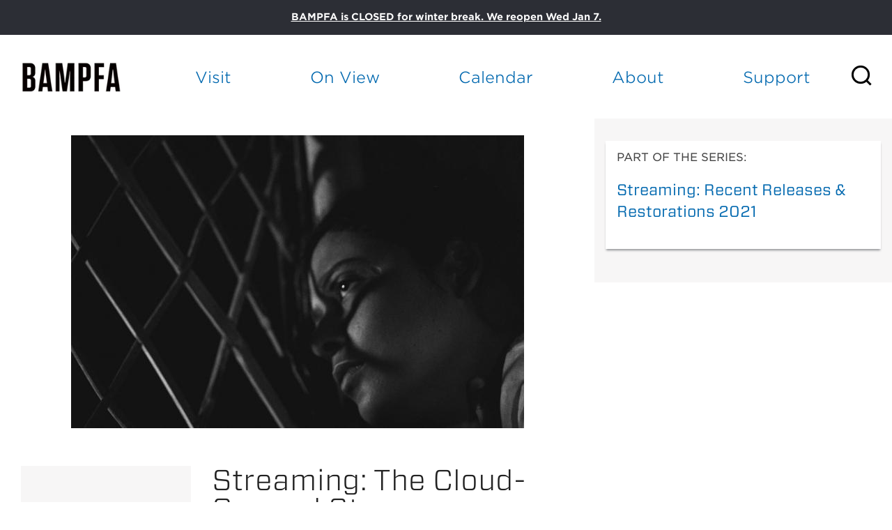

--- FILE ---
content_type: text/html; charset=utf-8
request_url: https://bampfa.org/event/cloud-capped-star-2021
body_size: 29934
content:


<!-- THEME DEBUG -->
<!-- CALL: theme('html') -->
<!-- FILE NAME SUGGESTIONS:
   * html--node--236550.tpl.php
   * html--node--%.tpl.php
   * html--node.tpl.php
   x html.tpl.php
-->
<!-- BEGIN OUTPUT from 'sites/all/themes/bam_pfa/templates/html.tpl.php' -->
<!DOCTYPE html>
<!-- Sorry no IE7 support! -->
<!-- @see http://foundation.zurb.com/docs/index.html#basicHTMLMarkup -->

<!--[if IE 8]><html class="no-js lt-ie9" lang="en"> <![endif]-->
<!--[if gt IE 8]><!--> <html class="no-js" lang="en"> <!--<![endif]-->
<head>
  <script src="https://use.fontawesome.com/672bb463b3.js"></script>


  <!--[if IE]><![endif]-->
<meta charset="utf-8" /><script type="text/javascript">(window.NREUM||(NREUM={})).init={ajax:{deny_list:["bam.nr-data.net"]},feature_flags:["soft_nav"]};(window.NREUM||(NREUM={})).loader_config={licenseKey:"839700094e",applicationID:"12316358",browserID:"12316370"};;/*! For license information please see nr-loader-rum-1.306.0.min.js.LICENSE.txt */
(()=>{var e,t,r={122:(e,t,r)=>{"use strict";r.d(t,{a:()=>i});var n=r(944);function i(e,t){try{if(!e||"object"!=typeof e)return(0,n.R)(3);if(!t||"object"!=typeof t)return(0,n.R)(4);const r=Object.create(Object.getPrototypeOf(t),Object.getOwnPropertyDescriptors(t)),a=0===Object.keys(r).length?e:r;for(let o in a)if(void 0!==e[o])try{if(null===e[o]){r[o]=null;continue}Array.isArray(e[o])&&Array.isArray(t[o])?r[o]=Array.from(new Set([...e[o],...t[o]])):"object"==typeof e[o]&&"object"==typeof t[o]?r[o]=i(e[o],t[o]):r[o]=e[o]}catch(e){r[o]||(0,n.R)(1,e)}return r}catch(e){(0,n.R)(2,e)}}},154:(e,t,r)=>{"use strict";r.d(t,{OF:()=>c,RI:()=>i,WN:()=>u,bv:()=>a,eN:()=>l,gm:()=>o,mw:()=>s,sb:()=>d});var n=r(863);const i="undefined"!=typeof window&&!!window.document,a="undefined"!=typeof WorkerGlobalScope&&("undefined"!=typeof self&&self instanceof WorkerGlobalScope&&self.navigator instanceof WorkerNavigator||"undefined"!=typeof globalThis&&globalThis instanceof WorkerGlobalScope&&globalThis.navigator instanceof WorkerNavigator),o=i?window:"undefined"!=typeof WorkerGlobalScope&&("undefined"!=typeof self&&self instanceof WorkerGlobalScope&&self||"undefined"!=typeof globalThis&&globalThis instanceof WorkerGlobalScope&&globalThis),s=Boolean("hidden"===o?.document?.visibilityState),c=/iPad|iPhone|iPod/.test(o.navigator?.userAgent),d=c&&"undefined"==typeof SharedWorker,u=((()=>{const e=o.navigator?.userAgent?.match(/Firefox[/\s](\d+\.\d+)/);Array.isArray(e)&&e.length>=2&&e[1]})(),Date.now()-(0,n.t)()),l=()=>"undefined"!=typeof PerformanceNavigationTiming&&o?.performance?.getEntriesByType("navigation")?.[0]?.responseStart},163:(e,t,r)=>{"use strict";r.d(t,{j:()=>E});var n=r(384),i=r(741);var a=r(555);r(860).K7.genericEvents;const o="experimental.resources",s="register",c=e=>{if(!e||"string"!=typeof e)return!1;try{document.createDocumentFragment().querySelector(e)}catch{return!1}return!0};var d=r(614),u=r(944),l=r(122);const f="[data-nr-mask]",g=e=>(0,l.a)(e,(()=>{const e={feature_flags:[],experimental:{allow_registered_children:!1,resources:!1},mask_selector:"*",block_selector:"[data-nr-block]",mask_input_options:{color:!1,date:!1,"datetime-local":!1,email:!1,month:!1,number:!1,range:!1,search:!1,tel:!1,text:!1,time:!1,url:!1,week:!1,textarea:!1,select:!1,password:!0}};return{ajax:{deny_list:void 0,block_internal:!0,enabled:!0,autoStart:!0},api:{get allow_registered_children(){return e.feature_flags.includes(s)||e.experimental.allow_registered_children},set allow_registered_children(t){e.experimental.allow_registered_children=t},duplicate_registered_data:!1},browser_consent_mode:{enabled:!1},distributed_tracing:{enabled:void 0,exclude_newrelic_header:void 0,cors_use_newrelic_header:void 0,cors_use_tracecontext_headers:void 0,allowed_origins:void 0},get feature_flags(){return e.feature_flags},set feature_flags(t){e.feature_flags=t},generic_events:{enabled:!0,autoStart:!0},harvest:{interval:30},jserrors:{enabled:!0,autoStart:!0},logging:{enabled:!0,autoStart:!0},metrics:{enabled:!0,autoStart:!0},obfuscate:void 0,page_action:{enabled:!0},page_view_event:{enabled:!0,autoStart:!0},page_view_timing:{enabled:!0,autoStart:!0},performance:{capture_marks:!1,capture_measures:!1,capture_detail:!0,resources:{get enabled(){return e.feature_flags.includes(o)||e.experimental.resources},set enabled(t){e.experimental.resources=t},asset_types:[],first_party_domains:[],ignore_newrelic:!0}},privacy:{cookies_enabled:!0},proxy:{assets:void 0,beacon:void 0},session:{expiresMs:d.wk,inactiveMs:d.BB},session_replay:{autoStart:!0,enabled:!1,preload:!1,sampling_rate:10,error_sampling_rate:100,collect_fonts:!1,inline_images:!1,fix_stylesheets:!0,mask_all_inputs:!0,get mask_text_selector(){return e.mask_selector},set mask_text_selector(t){c(t)?e.mask_selector="".concat(t,",").concat(f):""===t||null===t?e.mask_selector=f:(0,u.R)(5,t)},get block_class(){return"nr-block"},get ignore_class(){return"nr-ignore"},get mask_text_class(){return"nr-mask"},get block_selector(){return e.block_selector},set block_selector(t){c(t)?e.block_selector+=",".concat(t):""!==t&&(0,u.R)(6,t)},get mask_input_options(){return e.mask_input_options},set mask_input_options(t){t&&"object"==typeof t?e.mask_input_options={...t,password:!0}:(0,u.R)(7,t)}},session_trace:{enabled:!0,autoStart:!0},soft_navigations:{enabled:!0,autoStart:!0},spa:{enabled:!0,autoStart:!0},ssl:void 0,user_actions:{enabled:!0,elementAttributes:["id","className","tagName","type"]}}})());var p=r(154),m=r(324);let h=0;const v={buildEnv:m.F3,distMethod:m.Xs,version:m.xv,originTime:p.WN},b={consented:!1},y={appMetadata:{},get consented(){return this.session?.state?.consent||b.consented},set consented(e){b.consented=e},customTransaction:void 0,denyList:void 0,disabled:!1,harvester:void 0,isolatedBacklog:!1,isRecording:!1,loaderType:void 0,maxBytes:3e4,obfuscator:void 0,onerror:void 0,ptid:void 0,releaseIds:{},session:void 0,timeKeeper:void 0,registeredEntities:[],jsAttributesMetadata:{bytes:0},get harvestCount(){return++h}},_=e=>{const t=(0,l.a)(e,y),r=Object.keys(v).reduce((e,t)=>(e[t]={value:v[t],writable:!1,configurable:!0,enumerable:!0},e),{});return Object.defineProperties(t,r)};var w=r(701);const x=e=>{const t=e.startsWith("http");e+="/",r.p=t?e:"https://"+e};var S=r(836),k=r(241);const R={accountID:void 0,trustKey:void 0,agentID:void 0,licenseKey:void 0,applicationID:void 0,xpid:void 0},A=e=>(0,l.a)(e,R),T=new Set;function E(e,t={},r,o){let{init:s,info:c,loader_config:d,runtime:u={},exposed:l=!0}=t;if(!c){const e=(0,n.pV)();s=e.init,c=e.info,d=e.loader_config}e.init=g(s||{}),e.loader_config=A(d||{}),c.jsAttributes??={},p.bv&&(c.jsAttributes.isWorker=!0),e.info=(0,a.D)(c);const f=e.init,m=[c.beacon,c.errorBeacon];T.has(e.agentIdentifier)||(f.proxy.assets&&(x(f.proxy.assets),m.push(f.proxy.assets)),f.proxy.beacon&&m.push(f.proxy.beacon),e.beacons=[...m],function(e){const t=(0,n.pV)();Object.getOwnPropertyNames(i.W.prototype).forEach(r=>{const n=i.W.prototype[r];if("function"!=typeof n||"constructor"===n)return;let a=t[r];e[r]&&!1!==e.exposed&&"micro-agent"!==e.runtime?.loaderType&&(t[r]=(...t)=>{const n=e[r](...t);return a?a(...t):n})})}(e),(0,n.US)("activatedFeatures",w.B),e.runSoftNavOverSpa&&=!0===f.soft_navigations.enabled&&f.feature_flags.includes("soft_nav")),u.denyList=[...f.ajax.deny_list||[],...f.ajax.block_internal?m:[]],u.ptid=e.agentIdentifier,u.loaderType=r,e.runtime=_(u),T.has(e.agentIdentifier)||(e.ee=S.ee.get(e.agentIdentifier),e.exposed=l,(0,k.W)({agentIdentifier:e.agentIdentifier,drained:!!w.B?.[e.agentIdentifier],type:"lifecycle",name:"initialize",feature:void 0,data:e.config})),T.add(e.agentIdentifier)}},234:(e,t,r)=>{"use strict";r.d(t,{W:()=>a});var n=r(836),i=r(687);class a{constructor(e,t){this.agentIdentifier=e,this.ee=n.ee.get(e),this.featureName=t,this.blocked=!1}deregisterDrain(){(0,i.x3)(this.agentIdentifier,this.featureName)}}},241:(e,t,r)=>{"use strict";r.d(t,{W:()=>a});var n=r(154);const i="newrelic";function a(e={}){try{n.gm.dispatchEvent(new CustomEvent(i,{detail:e}))}catch(e){}}},261:(e,t,r)=>{"use strict";r.d(t,{$9:()=>d,BL:()=>s,CH:()=>g,Dl:()=>_,Fw:()=>y,PA:()=>h,Pl:()=>n,Pv:()=>k,Tb:()=>l,U2:()=>a,V1:()=>S,Wb:()=>x,bt:()=>b,cD:()=>v,d3:()=>w,dT:()=>c,eY:()=>p,fF:()=>f,hG:()=>i,k6:()=>o,nb:()=>m,o5:()=>u});const n="api-",i="addPageAction",a="addToTrace",o="addRelease",s="finished",c="interaction",d="log",u="noticeError",l="pauseReplay",f="recordCustomEvent",g="recordReplay",p="register",m="setApplicationVersion",h="setCurrentRouteName",v="setCustomAttribute",b="setErrorHandler",y="setPageViewName",_="setUserId",w="start",x="wrapLogger",S="measure",k="consent"},289:(e,t,r)=>{"use strict";r.d(t,{GG:()=>o,Qr:()=>c,sB:()=>s});var n=r(878),i=r(389);function a(){return"undefined"==typeof document||"complete"===document.readyState}function o(e,t){if(a())return e();const r=(0,i.J)(e),o=setInterval(()=>{a()&&(clearInterval(o),r())},500);(0,n.sp)("load",r,t)}function s(e){if(a())return e();(0,n.DD)("DOMContentLoaded",e)}function c(e){if(a())return e();(0,n.sp)("popstate",e)}},324:(e,t,r)=>{"use strict";r.d(t,{F3:()=>i,Xs:()=>a,xv:()=>n});const n="1.306.0",i="PROD",a="CDN"},374:(e,t,r)=>{r.nc=(()=>{try{return document?.currentScript?.nonce}catch(e){}return""})()},384:(e,t,r)=>{"use strict";r.d(t,{NT:()=>o,US:()=>u,Zm:()=>s,bQ:()=>d,dV:()=>c,pV:()=>l});var n=r(154),i=r(863),a=r(910);const o={beacon:"bam.nr-data.net",errorBeacon:"bam.nr-data.net"};function s(){return n.gm.NREUM||(n.gm.NREUM={}),void 0===n.gm.newrelic&&(n.gm.newrelic=n.gm.NREUM),n.gm.NREUM}function c(){let e=s();return e.o||(e.o={ST:n.gm.setTimeout,SI:n.gm.setImmediate||n.gm.setInterval,CT:n.gm.clearTimeout,XHR:n.gm.XMLHttpRequest,REQ:n.gm.Request,EV:n.gm.Event,PR:n.gm.Promise,MO:n.gm.MutationObserver,FETCH:n.gm.fetch,WS:n.gm.WebSocket},(0,a.i)(...Object.values(e.o))),e}function d(e,t){let r=s();r.initializedAgents??={},t.initializedAt={ms:(0,i.t)(),date:new Date},r.initializedAgents[e]=t}function u(e,t){s()[e]=t}function l(){return function(){let e=s();const t=e.info||{};e.info={beacon:o.beacon,errorBeacon:o.errorBeacon,...t}}(),function(){let e=s();const t=e.init||{};e.init={...t}}(),c(),function(){let e=s();const t=e.loader_config||{};e.loader_config={...t}}(),s()}},389:(e,t,r)=>{"use strict";function n(e,t=500,r={}){const n=r?.leading||!1;let i;return(...r)=>{n&&void 0===i&&(e.apply(this,r),i=setTimeout(()=>{i=clearTimeout(i)},t)),n||(clearTimeout(i),i=setTimeout(()=>{e.apply(this,r)},t))}}function i(e){let t=!1;return(...r)=>{t||(t=!0,e.apply(this,r))}}r.d(t,{J:()=>i,s:()=>n})},555:(e,t,r)=>{"use strict";r.d(t,{D:()=>s,f:()=>o});var n=r(384),i=r(122);const a={beacon:n.NT.beacon,errorBeacon:n.NT.errorBeacon,licenseKey:void 0,applicationID:void 0,sa:void 0,queueTime:void 0,applicationTime:void 0,ttGuid:void 0,user:void 0,account:void 0,product:void 0,extra:void 0,jsAttributes:{},userAttributes:void 0,atts:void 0,transactionName:void 0,tNamePlain:void 0};function o(e){try{return!!e.licenseKey&&!!e.errorBeacon&&!!e.applicationID}catch(e){return!1}}const s=e=>(0,i.a)(e,a)},566:(e,t,r)=>{"use strict";r.d(t,{LA:()=>s,bz:()=>o});var n=r(154);const i="xxxxxxxx-xxxx-4xxx-yxxx-xxxxxxxxxxxx";function a(e,t){return e?15&e[t]:16*Math.random()|0}function o(){const e=n.gm?.crypto||n.gm?.msCrypto;let t,r=0;return e&&e.getRandomValues&&(t=e.getRandomValues(new Uint8Array(30))),i.split("").map(e=>"x"===e?a(t,r++).toString(16):"y"===e?(3&a()|8).toString(16):e).join("")}function s(e){const t=n.gm?.crypto||n.gm?.msCrypto;let r,i=0;t&&t.getRandomValues&&(r=t.getRandomValues(new Uint8Array(e)));const o=[];for(var s=0;s<e;s++)o.push(a(r,i++).toString(16));return o.join("")}},606:(e,t,r)=>{"use strict";r.d(t,{i:()=>a});var n=r(908);a.on=o;var i=a.handlers={};function a(e,t,r,a){o(a||n.d,i,e,t,r)}function o(e,t,r,i,a){a||(a="feature"),e||(e=n.d);var o=t[a]=t[a]||{};(o[r]=o[r]||[]).push([e,i])}},607:(e,t,r)=>{"use strict";r.d(t,{W:()=>n});const n=(0,r(566).bz)()},614:(e,t,r)=>{"use strict";r.d(t,{BB:()=>o,H3:()=>n,g:()=>d,iL:()=>c,tS:()=>s,uh:()=>i,wk:()=>a});const n="NRBA",i="SESSION",a=144e5,o=18e5,s={STARTED:"session-started",PAUSE:"session-pause",RESET:"session-reset",RESUME:"session-resume",UPDATE:"session-update"},c={SAME_TAB:"same-tab",CROSS_TAB:"cross-tab"},d={OFF:0,FULL:1,ERROR:2}},630:(e,t,r)=>{"use strict";r.d(t,{T:()=>n});const n=r(860).K7.pageViewEvent},646:(e,t,r)=>{"use strict";r.d(t,{y:()=>n});class n{constructor(e){this.contextId=e}}},687:(e,t,r)=>{"use strict";r.d(t,{Ak:()=>d,Ze:()=>f,x3:()=>u});var n=r(241),i=r(836),a=r(606),o=r(860),s=r(646);const c={};function d(e,t){const r={staged:!1,priority:o.P3[t]||0};l(e),c[e].get(t)||c[e].set(t,r)}function u(e,t){e&&c[e]&&(c[e].get(t)&&c[e].delete(t),p(e,t,!1),c[e].size&&g(e))}function l(e){if(!e)throw new Error("agentIdentifier required");c[e]||(c[e]=new Map)}function f(e="",t="feature",r=!1){if(l(e),!e||!c[e].get(t)||r)return p(e,t);c[e].get(t).staged=!0,g(e)}function g(e){const t=Array.from(c[e]);t.every(([e,t])=>t.staged)&&(t.sort((e,t)=>e[1].priority-t[1].priority),t.forEach(([t])=>{c[e].delete(t),p(e,t)}))}function p(e,t,r=!0){const o=e?i.ee.get(e):i.ee,c=a.i.handlers;if(!o.aborted&&o.backlog&&c){if((0,n.W)({agentIdentifier:e,type:"lifecycle",name:"drain",feature:t}),r){const e=o.backlog[t],r=c[t];if(r){for(let t=0;e&&t<e.length;++t)m(e[t],r);Object.entries(r).forEach(([e,t])=>{Object.values(t||{}).forEach(t=>{t[0]?.on&&t[0]?.context()instanceof s.y&&t[0].on(e,t[1])})})}}o.isolatedBacklog||delete c[t],o.backlog[t]=null,o.emit("drain-"+t,[])}}function m(e,t){var r=e[1];Object.values(t[r]||{}).forEach(t=>{var r=e[0];if(t[0]===r){var n=t[1],i=e[3],a=e[2];n.apply(i,a)}})}},699:(e,t,r)=>{"use strict";r.d(t,{It:()=>a,KC:()=>s,No:()=>i,qh:()=>o});var n=r(860);const i=16e3,a=1e6,o="SESSION_ERROR",s={[n.K7.logging]:!0,[n.K7.genericEvents]:!1,[n.K7.jserrors]:!1,[n.K7.ajax]:!1}},701:(e,t,r)=>{"use strict";r.d(t,{B:()=>a,t:()=>o});var n=r(241);const i=new Set,a={};function o(e,t){const r=t.agentIdentifier;a[r]??={},e&&"object"==typeof e&&(i.has(r)||(t.ee.emit("rumresp",[e]),a[r]=e,i.add(r),(0,n.W)({agentIdentifier:r,loaded:!0,drained:!0,type:"lifecycle",name:"load",feature:void 0,data:e})))}},741:(e,t,r)=>{"use strict";r.d(t,{W:()=>a});var n=r(944),i=r(261);class a{#e(e,...t){if(this[e]!==a.prototype[e])return this[e](...t);(0,n.R)(35,e)}addPageAction(e,t){return this.#e(i.hG,e,t)}register(e){return this.#e(i.eY,e)}recordCustomEvent(e,t){return this.#e(i.fF,e,t)}setPageViewName(e,t){return this.#e(i.Fw,e,t)}setCustomAttribute(e,t,r){return this.#e(i.cD,e,t,r)}noticeError(e,t){return this.#e(i.o5,e,t)}setUserId(e){return this.#e(i.Dl,e)}setApplicationVersion(e){return this.#e(i.nb,e)}setErrorHandler(e){return this.#e(i.bt,e)}addRelease(e,t){return this.#e(i.k6,e,t)}log(e,t){return this.#e(i.$9,e,t)}start(){return this.#e(i.d3)}finished(e){return this.#e(i.BL,e)}recordReplay(){return this.#e(i.CH)}pauseReplay(){return this.#e(i.Tb)}addToTrace(e){return this.#e(i.U2,e)}setCurrentRouteName(e){return this.#e(i.PA,e)}interaction(e){return this.#e(i.dT,e)}wrapLogger(e,t,r){return this.#e(i.Wb,e,t,r)}measure(e,t){return this.#e(i.V1,e,t)}consent(e){return this.#e(i.Pv,e)}}},782:(e,t,r)=>{"use strict";r.d(t,{T:()=>n});const n=r(860).K7.pageViewTiming},836:(e,t,r)=>{"use strict";r.d(t,{P:()=>s,ee:()=>c});var n=r(384),i=r(990),a=r(646),o=r(607);const s="nr@context:".concat(o.W),c=function e(t,r){var n={},o={},u={},l=!1;try{l=16===r.length&&d.initializedAgents?.[r]?.runtime.isolatedBacklog}catch(e){}var f={on:p,addEventListener:p,removeEventListener:function(e,t){var r=n[e];if(!r)return;for(var i=0;i<r.length;i++)r[i]===t&&r.splice(i,1)},emit:function(e,r,n,i,a){!1!==a&&(a=!0);if(c.aborted&&!i)return;t&&a&&t.emit(e,r,n);var s=g(n);m(e).forEach(e=>{e.apply(s,r)});var d=v()[o[e]];d&&d.push([f,e,r,s]);return s},get:h,listeners:m,context:g,buffer:function(e,t){const r=v();if(t=t||"feature",f.aborted)return;Object.entries(e||{}).forEach(([e,n])=>{o[n]=t,t in r||(r[t]=[])})},abort:function(){f._aborted=!0,Object.keys(f.backlog).forEach(e=>{delete f.backlog[e]})},isBuffering:function(e){return!!v()[o[e]]},debugId:r,backlog:l?{}:t&&"object"==typeof t.backlog?t.backlog:{},isolatedBacklog:l};return Object.defineProperty(f,"aborted",{get:()=>{let e=f._aborted||!1;return e||(t&&(e=t.aborted),e)}}),f;function g(e){return e&&e instanceof a.y?e:e?(0,i.I)(e,s,()=>new a.y(s)):new a.y(s)}function p(e,t){n[e]=m(e).concat(t)}function m(e){return n[e]||[]}function h(t){return u[t]=u[t]||e(f,t)}function v(){return f.backlog}}(void 0,"globalEE"),d=(0,n.Zm)();d.ee||(d.ee=c)},843:(e,t,r)=>{"use strict";r.d(t,{G:()=>a,u:()=>i});var n=r(878);function i(e,t=!1,r,i){(0,n.DD)("visibilitychange",function(){if(t)return void("hidden"===document.visibilityState&&e());e(document.visibilityState)},r,i)}function a(e,t,r){(0,n.sp)("pagehide",e,t,r)}},860:(e,t,r)=>{"use strict";r.d(t,{$J:()=>u,K7:()=>c,P3:()=>d,XX:()=>i,Yy:()=>s,df:()=>a,qY:()=>n,v4:()=>o});const n="events",i="jserrors",a="browser/blobs",o="rum",s="browser/logs",c={ajax:"ajax",genericEvents:"generic_events",jserrors:i,logging:"logging",metrics:"metrics",pageAction:"page_action",pageViewEvent:"page_view_event",pageViewTiming:"page_view_timing",sessionReplay:"session_replay",sessionTrace:"session_trace",softNav:"soft_navigations",spa:"spa"},d={[c.pageViewEvent]:1,[c.pageViewTiming]:2,[c.metrics]:3,[c.jserrors]:4,[c.spa]:5,[c.ajax]:6,[c.sessionTrace]:7,[c.softNav]:8,[c.sessionReplay]:9,[c.logging]:10,[c.genericEvents]:11},u={[c.pageViewEvent]:o,[c.pageViewTiming]:n,[c.ajax]:n,[c.spa]:n,[c.softNav]:n,[c.metrics]:i,[c.jserrors]:i,[c.sessionTrace]:a,[c.sessionReplay]:a,[c.logging]:s,[c.genericEvents]:"ins"}},863:(e,t,r)=>{"use strict";function n(){return Math.floor(performance.now())}r.d(t,{t:()=>n})},878:(e,t,r)=>{"use strict";function n(e,t){return{capture:e,passive:!1,signal:t}}function i(e,t,r=!1,i){window.addEventListener(e,t,n(r,i))}function a(e,t,r=!1,i){document.addEventListener(e,t,n(r,i))}r.d(t,{DD:()=>a,jT:()=>n,sp:()=>i})},908:(e,t,r)=>{"use strict";r.d(t,{d:()=>n,p:()=>i});var n=r(836).ee.get("handle");function i(e,t,r,i,a){a?(a.buffer([e],i),a.emit(e,t,r)):(n.buffer([e],i),n.emit(e,t,r))}},910:(e,t,r)=>{"use strict";r.d(t,{i:()=>a});var n=r(944);const i=new Map;function a(...e){return e.every(e=>{if(i.has(e))return i.get(e);const t="function"==typeof e?e.toString():"",r=t.includes("[native code]"),a=t.includes("nrWrapper");return r||a||(0,n.R)(64,e?.name||t),i.set(e,r),r})}},944:(e,t,r)=>{"use strict";r.d(t,{R:()=>i});var n=r(241);function i(e,t){"function"==typeof console.debug&&(console.debug("New Relic Warning: https://github.com/newrelic/newrelic-browser-agent/blob/main/docs/warning-codes.md#".concat(e),t),(0,n.W)({agentIdentifier:null,drained:null,type:"data",name:"warn",feature:"warn",data:{code:e,secondary:t}}))}},969:(e,t,r)=>{"use strict";r.d(t,{TZ:()=>n,XG:()=>s,rs:()=>i,xV:()=>o,z_:()=>a});const n=r(860).K7.metrics,i="sm",a="cm",o="storeSupportabilityMetrics",s="storeEventMetrics"},990:(e,t,r)=>{"use strict";r.d(t,{I:()=>i});var n=Object.prototype.hasOwnProperty;function i(e,t,r){if(n.call(e,t))return e[t];var i=r();if(Object.defineProperty&&Object.keys)try{return Object.defineProperty(e,t,{value:i,writable:!0,enumerable:!1}),i}catch(e){}return e[t]=i,i}}},n={};function i(e){var t=n[e];if(void 0!==t)return t.exports;var a=n[e]={exports:{}};return r[e](a,a.exports,i),a.exports}i.m=r,i.d=(e,t)=>{for(var r in t)i.o(t,r)&&!i.o(e,r)&&Object.defineProperty(e,r,{enumerable:!0,get:t[r]})},i.f={},i.e=e=>Promise.all(Object.keys(i.f).reduce((t,r)=>(i.f[r](e,t),t),[])),i.u=e=>"nr-rum-1.306.0.min.js",i.o=(e,t)=>Object.prototype.hasOwnProperty.call(e,t),e={},t="NRBA-1.306.0.PROD:",i.l=(r,n,a,o)=>{if(e[r])e[r].push(n);else{var s,c;if(void 0!==a)for(var d=document.getElementsByTagName("script"),u=0;u<d.length;u++){var l=d[u];if(l.getAttribute("src")==r||l.getAttribute("data-webpack")==t+a){s=l;break}}if(!s){c=!0;var f={296:"sha512-XHJAyYwsxAD4jnOFenBf2aq49/pv28jKOJKs7YGQhagYYI2Zk8nHflZPdd7WiilkmEkgIZQEFX4f1AJMoyzKwA=="};(s=document.createElement("script")).charset="utf-8",i.nc&&s.setAttribute("nonce",i.nc),s.setAttribute("data-webpack",t+a),s.src=r,0!==s.src.indexOf(window.location.origin+"/")&&(s.crossOrigin="anonymous"),f[o]&&(s.integrity=f[o])}e[r]=[n];var g=(t,n)=>{s.onerror=s.onload=null,clearTimeout(p);var i=e[r];if(delete e[r],s.parentNode&&s.parentNode.removeChild(s),i&&i.forEach(e=>e(n)),t)return t(n)},p=setTimeout(g.bind(null,void 0,{type:"timeout",target:s}),12e4);s.onerror=g.bind(null,s.onerror),s.onload=g.bind(null,s.onload),c&&document.head.appendChild(s)}},i.r=e=>{"undefined"!=typeof Symbol&&Symbol.toStringTag&&Object.defineProperty(e,Symbol.toStringTag,{value:"Module"}),Object.defineProperty(e,"__esModule",{value:!0})},i.p="https://js-agent.newrelic.com/",(()=>{var e={374:0,840:0};i.f.j=(t,r)=>{var n=i.o(e,t)?e[t]:void 0;if(0!==n)if(n)r.push(n[2]);else{var a=new Promise((r,i)=>n=e[t]=[r,i]);r.push(n[2]=a);var o=i.p+i.u(t),s=new Error;i.l(o,r=>{if(i.o(e,t)&&(0!==(n=e[t])&&(e[t]=void 0),n)){var a=r&&("load"===r.type?"missing":r.type),o=r&&r.target&&r.target.src;s.message="Loading chunk "+t+" failed: ("+a+": "+o+")",s.name="ChunkLoadError",s.type=a,s.request=o,n[1](s)}},"chunk-"+t,t)}};var t=(t,r)=>{var n,a,[o,s,c]=r,d=0;if(o.some(t=>0!==e[t])){for(n in s)i.o(s,n)&&(i.m[n]=s[n]);if(c)c(i)}for(t&&t(r);d<o.length;d++)a=o[d],i.o(e,a)&&e[a]&&e[a][0](),e[a]=0},r=self["webpackChunk:NRBA-1.306.0.PROD"]=self["webpackChunk:NRBA-1.306.0.PROD"]||[];r.forEach(t.bind(null,0)),r.push=t.bind(null,r.push.bind(r))})(),(()=>{"use strict";i(374);var e=i(566),t=i(741);class r extends t.W{agentIdentifier=(0,e.LA)(16)}var n=i(860);const a=Object.values(n.K7);var o=i(163);var s=i(908),c=i(863),d=i(261),u=i(241),l=i(944),f=i(701),g=i(969);function p(e,t,i,a){const o=a||i;!o||o[e]&&o[e]!==r.prototype[e]||(o[e]=function(){(0,s.p)(g.xV,["API/"+e+"/called"],void 0,n.K7.metrics,i.ee),(0,u.W)({agentIdentifier:i.agentIdentifier,drained:!!f.B?.[i.agentIdentifier],type:"data",name:"api",feature:d.Pl+e,data:{}});try{return t.apply(this,arguments)}catch(e){(0,l.R)(23,e)}})}function m(e,t,r,n,i){const a=e.info;null===r?delete a.jsAttributes[t]:a.jsAttributes[t]=r,(i||null===r)&&(0,s.p)(d.Pl+n,[(0,c.t)(),t,r],void 0,"session",e.ee)}var h=i(687),v=i(234),b=i(289),y=i(154),_=i(384);const w=e=>y.RI&&!0===e?.privacy.cookies_enabled;function x(e){return!!(0,_.dV)().o.MO&&w(e)&&!0===e?.session_trace.enabled}var S=i(389),k=i(699);class R extends v.W{constructor(e,t){super(e.agentIdentifier,t),this.agentRef=e,this.abortHandler=void 0,this.featAggregate=void 0,this.loadedSuccessfully=void 0,this.onAggregateImported=new Promise(e=>{this.loadedSuccessfully=e}),this.deferred=Promise.resolve(),!1===e.init[this.featureName].autoStart?this.deferred=new Promise((t,r)=>{this.ee.on("manual-start-all",(0,S.J)(()=>{(0,h.Ak)(e.agentIdentifier,this.featureName),t()}))}):(0,h.Ak)(e.agentIdentifier,t)}importAggregator(e,t,r={}){if(this.featAggregate)return;const n=async()=>{let n;await this.deferred;try{if(w(e.init)){const{setupAgentSession:t}=await i.e(296).then(i.bind(i,305));n=t(e)}}catch(e){(0,l.R)(20,e),this.ee.emit("internal-error",[e]),(0,s.p)(k.qh,[e],void 0,this.featureName,this.ee)}try{if(!this.#t(this.featureName,n,e.init))return(0,h.Ze)(this.agentIdentifier,this.featureName),void this.loadedSuccessfully(!1);const{Aggregate:i}=await t();this.featAggregate=new i(e,r),e.runtime.harvester.initializedAggregates.push(this.featAggregate),this.loadedSuccessfully(!0)}catch(e){(0,l.R)(34,e),this.abortHandler?.(),(0,h.Ze)(this.agentIdentifier,this.featureName,!0),this.loadedSuccessfully(!1),this.ee&&this.ee.abort()}};y.RI?(0,b.GG)(()=>n(),!0):n()}#t(e,t,r){if(this.blocked)return!1;switch(e){case n.K7.sessionReplay:return x(r)&&!!t;case n.K7.sessionTrace:return!!t;default:return!0}}}var A=i(630),T=i(614);class E extends R{static featureName=A.T;constructor(e){var t;super(e,A.T),this.setupInspectionEvents(e.agentIdentifier),t=e,p(d.Fw,function(e,r){"string"==typeof e&&("/"!==e.charAt(0)&&(e="/"+e),t.runtime.customTransaction=(r||"http://custom.transaction")+e,(0,s.p)(d.Pl+d.Fw,[(0,c.t)()],void 0,void 0,t.ee))},t),this.importAggregator(e,()=>i.e(296).then(i.bind(i,943)))}setupInspectionEvents(e){const t=(t,r)=>{t&&(0,u.W)({agentIdentifier:e,timeStamp:t.timeStamp,loaded:"complete"===t.target.readyState,type:"window",name:r,data:t.target.location+""})};(0,b.sB)(e=>{t(e,"DOMContentLoaded")}),(0,b.GG)(e=>{t(e,"load")}),(0,b.Qr)(e=>{t(e,"navigate")}),this.ee.on(T.tS.UPDATE,(t,r)=>{(0,u.W)({agentIdentifier:e,type:"lifecycle",name:"session",data:r})})}}var N=i(843),I=i(782);class j extends R{static featureName=I.T;constructor(e){super(e,I.T),y.RI&&((0,N.u)(()=>(0,s.p)("docHidden",[(0,c.t)()],void 0,I.T,this.ee),!0),(0,N.G)(()=>(0,s.p)("winPagehide",[(0,c.t)()],void 0,I.T,this.ee)),this.importAggregator(e,()=>i.e(296).then(i.bind(i,117))))}}class P extends R{static featureName=g.TZ;constructor(e){super(e,g.TZ),y.RI&&document.addEventListener("securitypolicyviolation",e=>{(0,s.p)(g.xV,["Generic/CSPViolation/Detected"],void 0,this.featureName,this.ee)}),this.importAggregator(e,()=>i.e(296).then(i.bind(i,623)))}}new class extends r{constructor(e){var t;(super(),y.gm)?(this.features={},(0,_.bQ)(this.agentIdentifier,this),this.desiredFeatures=new Set(e.features||[]),this.desiredFeatures.add(E),this.runSoftNavOverSpa=[...this.desiredFeatures].some(e=>e.featureName===n.K7.softNav),(0,o.j)(this,e,e.loaderType||"agent"),t=this,p(d.cD,function(e,r,n=!1){if("string"==typeof e){if(["string","number","boolean"].includes(typeof r)||null===r)return m(t,e,r,d.cD,n);(0,l.R)(40,typeof r)}else(0,l.R)(39,typeof e)},t),function(e){p(d.Dl,function(t){if("string"==typeof t||null===t)return m(e,"enduser.id",t,d.Dl,!0);(0,l.R)(41,typeof t)},e)}(this),function(e){p(d.nb,function(t){if("string"==typeof t||null===t)return m(e,"application.version",t,d.nb,!1);(0,l.R)(42,typeof t)},e)}(this),function(e){p(d.d3,function(){e.ee.emit("manual-start-all")},e)}(this),function(e){p(d.Pv,function(t=!0){if("boolean"==typeof t){if((0,s.p)(d.Pl+d.Pv,[t],void 0,"session",e.ee),e.runtime.consented=t,t){const t=e.features.page_view_event;t.onAggregateImported.then(e=>{const r=t.featAggregate;e&&!r.sentRum&&r.sendRum()})}}else(0,l.R)(65,typeof t)},e)}(this),this.run()):(0,l.R)(21)}get config(){return{info:this.info,init:this.init,loader_config:this.loader_config,runtime:this.runtime}}get api(){return this}run(){try{const e=function(e){const t={};return a.forEach(r=>{t[r]=!!e[r]?.enabled}),t}(this.init),t=[...this.desiredFeatures];t.sort((e,t)=>n.P3[e.featureName]-n.P3[t.featureName]),t.forEach(t=>{if(!e[t.featureName]&&t.featureName!==n.K7.pageViewEvent)return;if(this.runSoftNavOverSpa&&t.featureName===n.K7.spa)return;if(!this.runSoftNavOverSpa&&t.featureName===n.K7.softNav)return;const r=function(e){switch(e){case n.K7.ajax:return[n.K7.jserrors];case n.K7.sessionTrace:return[n.K7.ajax,n.K7.pageViewEvent];case n.K7.sessionReplay:return[n.K7.sessionTrace];case n.K7.pageViewTiming:return[n.K7.pageViewEvent];default:return[]}}(t.featureName).filter(e=>!(e in this.features));r.length>0&&(0,l.R)(36,{targetFeature:t.featureName,missingDependencies:r}),this.features[t.featureName]=new t(this)})}catch(e){(0,l.R)(22,e);for(const e in this.features)this.features[e].abortHandler?.();const t=(0,_.Zm)();delete t.initializedAgents[this.agentIdentifier]?.features,delete this.sharedAggregator;return t.ee.get(this.agentIdentifier).abort(),!1}}}({features:[E,j,P],loaderType:"lite"})})()})();</script>
<link rel="shortcut icon" href="https://bampfa.org/sites/all/themes/bam_pfa/favicon.ico" />
<script>dataLayer = [{"entityType":"node","entityBundle":"event","entityId":"236550","entityLabel":"Streaming: The Cloud-Capped Star","entityLanguage":"und","entityTnid":"0","entityVid":"237457","entityName":"nrees","entityUid":"2929","entityCreated":"1622067003","entityStatus":"1","entityTaxonomy":{"film_object_properties":{"48272":"Digital streaming"},"calendar_filter":{"47490":"Film","48270":"Ongoing"}},"drupalLanguage":"en","userUid":0}];</script>
<meta name="viewport" content="width=device-width, maximum-scale = 1.0" />
<meta http-equiv="ImageToolbar" content="false" />
<meta name="description" content="BAMPFA from HomeWatch this film on your TV, computer, or mobile device through our streaming partner, Eventive, beginning June 25. When you use this link, your rental benefits BAMPFA.Watch FilmTechnical issues? See the FAQ." />
<meta name="generator" content="Drupal 7 (https://www.drupal.org)" />
<link rel="image_src" href="https://bamlive.s3.amazonaws.com/styles/basic_page_slide/s3/Ghatak_Cloud-Capped-Star_004_1200.jpg?itok=A2XhwHub" />
<link rel="canonical" href="https://bampfa.org/event/cloud-capped-star-2021" />
<link rel="shortlink" href="https://bampfa.org/node/236550" />
<meta property="og:site_name" content="BAMPFA" />
<meta property="og:type" content="article" />
<meta property="og:url" content="https://bampfa.org/event/cloud-capped-star-2021" />
<meta property="og:title" content="Streaming: The Cloud-Capped Star" />
<meta property="og:description" content="BAMPFA from HomeWatch this film on your TV, computer, or mobile device through our streaming partner, Eventive, beginning June 25. When you use this link, your rental benefits BAMPFA.Watch FilmTechnical issues? See the FAQ." />
<meta property="og:updated_time" content="2021-11-03T22:32:32+00:00" />
<meta property="og:image" content="https://bamlive.s3.amazonaws.com/styles/basic_page_slide/s3/Ghatak_Cloud-Capped-Star_004_1200.jpg?itok=A2XhwHub" />
<meta property="og:image:url" content="https://bamlive.s3.amazonaws.com/styles/basic_page_slide/s3/Ghatak_Cloud-Capped-Star_004_1200.jpg?itok=A2XhwHub" />
<meta property="og:image:secure_url" content="https://bamlive.s3.amazonaws.com/styles/basic_page_slide/s3/Ghatak_Cloud-Capped-Star_004_1200.jpg?itok=A2XhwHub" />
<meta name="twitter:card" content="summary_large_image" />
<meta name="twitter:title" content="Streaming: The Cloud-Capped Star" />
<meta name="twitter:description" content="BAMPFA from HomeWatch this film on your TV, computer, or mobile device through our streaming partner, Eventive, beginning June 25. When you use this link, your rental benefits BAMPFA.Watch" />
<meta name="twitter:image" content="https://bamlive.s3.amazonaws.com/styles/basic_page_slide/s3/Ghatak_Cloud-Capped-Star_004_1200.jpg?itok=A2XhwHub" />
<meta property="article:published_time" content="2021-05-26T22:10:03+00:00" />
<meta property="article:modified_time" content="2021-11-03T22:32:32+00:00" />
  <title>Streaming: The Cloud-Capped Star | BAMPFA</title>
  <link rel="stylesheet" href="https://bampfa.org/sites/default/files/css/css_kShW4RPmRstZ3SpIC-ZvVGNFVAi0WEMuCnI0ZkYIaFw.css" />
<link rel="stylesheet" href="https://bampfa.org/sites/default/files/css/css_Mvf7RswmJNaTMT_yWwJjBkii2ygk-k9XpSCLpD6ya80.css" />
<link rel="stylesheet" href="https://bampfa.org/sites/default/files/css/css_coQVm48atSeJIcw5GXYDfjwck2vSCGh9cEJk6F95ppI.css" />
<link rel="stylesheet" href="https://bampfa.org/sites/default/files/css/css_LIIbwEx5eISqE_PsnLvHgHJ6odG9PYtZ74lfq_lJcI0.css" />
<link rel="stylesheet" href="https://bampfa.org/sites/default/files/css/css_rMiWCtdZoXgj1V54X76LNLrs3yARPE-prhEpaz7IzQ0.css" />
  <script src="https://bampfa.org/sites/all/modules/contrib/jquery_update/replace/jquery/1.8/jquery.min.js?v=1.8.3"></script>
<script src="https://bampfa.org/misc/jquery-extend-3.4.0.js?v=1.8.3"></script>
<script src="https://bampfa.org/misc/jquery-html-prefilter-3.5.0-backport.js?v=1.8.3"></script>
<script src="https://bampfa.org/misc/jquery.once.js?v=1.2"></script>
<script src="https://bampfa.org/misc/drupal.js?t7xhm2"></script>
<script>jQuery.extend(Drupal.settings, {"basePath":"\/","pathPrefix":"","setHasJsCookie":0,"ajaxPageState":{"theme":"bam_pfa","theme_token":"zwP52y6W-hI_jSr7z46iv2qBQvtap8N9dfbcYiAu4KA","js":{"sites\/all\/modules\/contrib\/jquery_update\/replace\/jquery\/1.8\/jquery.min.js":1,"misc\/jquery-extend-3.4.0.js":1,"misc\/jquery-html-prefilter-3.5.0-backport.js":1,"misc\/jquery.once.js":1,"misc\/drupal.js":1,"sites\/all\/modules\/contrib\/jquery_update\/replace\/ui\/ui\/minified\/jquery.ui.core.min.js":1,"sites\/all\/modules\/contrib\/jquery_update\/replace\/ui\/ui\/minified\/jquery.ui.widget.min.js":1,"sites\/all\/libraries\/mediaelement\/build\/mediaelement-and-player.min.js":1,"sites\/all\/modules\/contrib\/views_slideshow\/js\/views_slideshow.js":1,"sites\/all\/modules\/contrib\/jquery_update\/replace\/ui\/ui\/minified\/jquery.ui.tabs.min.js":1,"sites\/all\/modules\/contrib\/image_caption\/image_caption.min.js":1,"sites\/all\/modules\/contrib\/mediaelement\/mediaelement.js":1,"sites\/all\/modules\/contrib\/video\/js\/video.js":1,"sites\/all\/libraries\/flexslider\/jquery.flexslider.js":1,"sites\/all\/modules\/contrib\/flexslider_views_slideshow\/js\/flexslider_views_slideshow.js":1,"https:\/\/ws.sharethis.com\/button\/buttons.js":1,"sites\/all\/modules\/contrib\/field_group\/field_group.js":1,"sites\/all\/modules\/datalayer\/datalayer.js":1,"sites\/all\/themes\/bam_pfa\/js\/vendor\/custom.modernizr.js":1,"sites\/all\/themes\/bam_pfa\/js\/foundation.min.js":1,"sites\/all\/themes\/bam_pfa\/js\/jquery-ui.js":1,"sites\/all\/themes\/bam_pfa\/js\/MonthPicker.js":1,"sites\/all\/themes\/bam_pfa\/js\/calendar.js":1,"sites\/all\/themes\/bam_pfa\/js\/scripts.js":1,"sites\/all\/themes\/bam_pfa\/js\/double_feature_tabs.js":1,"sites\/all\/themes\/bam_pfa\/js\/on_view.js":1,"sites\/all\/themes\/bam_pfa\/js\/signage.js":1,"sites\/all\/themes\/bam_pfa\/js\/header.js":1,"sites\/all\/themes\/bam_pfa\/js\/program-tabs.js":1,"sites\/all\/themes\/bam_pfa\/js\/search-api.js":1},"css":{"modules\/system\/system.base.css":1,"modules\/system\/system.messages.css":1,"modules\/system\/system.theme.css":1,"sites\/all\/libraries\/mediaelement\/build\/mediaelementplayer.min.css":1,"sites\/all\/modules\/contrib\/views_slideshow\/views_slideshow.css":1,"misc\/ui\/jquery.ui.core.css":1,"misc\/ui\/jquery.ui.theme.css":1,"misc\/ui\/jquery.ui.tabs.css":1,"sites\/all\/modules\/contrib\/calendar\/css\/calendar_multiday.css":1,"modules\/comment\/comment.css":1,"sites\/all\/modules\/contrib\/date\/date_repeat_field\/date_repeat_field.css":1,"modules\/field\/theme\/field.css":1,"modules\/node\/node.css":1,"modules\/search\/search.css":1,"modules\/user\/user.css":1,"sites\/all\/modules\/contrib\/views\/css\/views.css":1,"sites\/all\/modules\/contrib\/media\/modules\/media_wysiwyg\/css\/media_wysiwyg.base.css":1,"sites\/all\/modules\/contrib\/ctools\/css\/ctools.css":1,"sites\/all\/modules\/contrib\/millennium\/millennium.css":1,"sites\/all\/modules\/contrib\/video\/css\/video.css":1,"sites\/all\/modules\/contrib\/flexslider\/assets\/css\/flexslider_img.css":1,"sites\/all\/libraries\/flexslider\/flexslider.css":1,"sites\/all\/modules\/contrib\/date\/date_api\/date.css":1,"sites\/all\/themes\/zurb-foundation\/css\/normalize.css":1,"sites\/all\/themes\/bam_pfa\/css\/foundation.min.css":1,"sites\/all\/themes\/bam_pfa\/css\/calendar.css":1,"sites\/all\/themes\/bam_pfa\/css\/calendar_multiday.css":1,"sites\/all\/themes\/bam_pfa\/css\/bampfa.css":1}},"arg":["node","236550"],"jcarousel":{"ajaxPath":"\/jcarousel\/ajax\/views"},"mediaelementAll":true,"better_exposed_filters":{"views":{"event_art_object_properties":{"displays":{"block_9":{"filters":[]}}},"event_alternative_title":{"displays":{"block_1":{"filters":[]}}},"discover_for_events":{"displays":{"block":{"filters":[]}}},"event_guest_info":{"displays":{"block_1":{"filters":[]}}},"film_details":{"displays":{"block":{"filters":[]}}},"screening_cinefiles_documentation":{"displays":{"block":{"filters":[]}}},"film_screening_archive_block":{"displays":{"block":{"filters":[]}}},"html_title":{"displays":{"block":{"filters":[]}}},"event_related_person":{"displays":{"block_1":{"filters":[]}}},"events_shop":{"displays":{"block_1":{"filters":[]}}},"event_slideshow":{"displays":{"block":{"filters":[]}}},"multiple_films":{"displays":{"block":{"filters":[]}}},"event_subjects":{"displays":{"block_1":{"filters":[]}}},"event_awards":{"displays":{"block_1":{"filters":[]}}},"event_copresenter":{"displays":{"block_1":{"filters":[]}}},"event_curator_notes":{"displays":{"block_1":{"filters":[]}}},"additional_screenings":{"displays":{"block":{"filters":[]}}},"show_times2":{"displays":{"block_1":{"filters":[]}}},"events_links_sidebar":{"displays":{"block_1":{"filters":[]}}},"related_video_embed":{"displays":{"block":{"filters":[]}}},"relatedfilms_in_series":{"displays":{"block":{"filters":[]}}},"exhibition_views":{"displays":{"exhibition_related_exhibitions_block":{"filters":[]}}}}},"viewsSlideshow":{"event_slideshow-block_1":{"methods":{"goToSlide":["viewsSlideshowPager","viewsSlideshowSlideCounter","viewsSlideshowCycle"],"nextSlide":["viewsSlideshowPager","viewsSlideshowSlideCounter","flexsliderViewsSlideshow","viewsSlideshowCycle"],"pause":["viewsSlideshowControls","flexsliderViewsSlideshow","viewsSlideshowCycle"],"play":["viewsSlideshowControls","flexsliderViewsSlideshow","viewsSlideshowCycle"],"previousSlide":["viewsSlideshowPager","viewsSlideshowSlideCounter","flexsliderViewsSlideshow","viewsSlideshowCycle"],"transitionBegin":["viewsSlideshowPager","viewsSlideshowSlideCounter"],"transitionEnd":[]},"paused":0}},"flexslider_views_slideshow":{"#flexslider_views_slideshow_main_event_slideshow-block_1":{"num_divs":1,"id_prefix":"#flexslider_views_slideshow_main_","vss_id":"event_slideshow-block_1","namespace":"flex-","selector":".slides \u003E li","easing":"swing","direction":"horizontal","reverse":false,"smoothHeight":false,"startAt":0,"animationSpeed":600,"initDelay":0,"useCSS":true,"touch":true,"video":false,"keyboard":true,"multipleKeyboard":false,"mousewheel":false,"controlsContainer":".flex-control-nav-container","sync":"","asNavFor":"","itemWidth":0,"itemMargin":0,"minItems":0,"maxItems":0,"move":0,"animation":"fade","slideshow":true,"slideshowSpeed":7000,"directionNav":true,"controlNav":true,"prevText":"Previous","nextText":"Next","pausePlay":false,"pauseText":"Pause","playText":"Play","randomize":false,"thumbCaptions":false,"thumbCaptionsBoth":false,"animationLoop":true,"pauseOnAction":true,"pauseOnHover":false,"manualControls":""}},"field_group":{"div":"full","html-element":"full"},"dataLayer":{"languages":{"en":{"language":"en","name":"English","native":"English","direction":0,"enabled":1,"plurals":0,"formula":"","domain":"","prefix":"","weight":0,"javascript":""}}}});</script>
<script src="https://bampfa.org/sites/all/modules/contrib/jquery_update/replace/ui/ui/minified/jquery.ui.core.min.js?v=1.10.2"></script>
<script src="https://bampfa.org/sites/all/modules/contrib/jquery_update/replace/ui/ui/minified/jquery.ui.widget.min.js?v=1.10.2"></script>
<script src="https://bampfa.org/sites/all/libraries/mediaelement/build/mediaelement-and-player.min.js?v=4"></script>
<script src="https://bampfa.org/sites/all/modules/contrib/views_slideshow/js/views_slideshow.js?v=1.0"></script>
<script src="https://bampfa.org/sites/all/modules/contrib/jquery_update/replace/ui/ui/minified/jquery.ui.tabs.min.js?v=1.10.2"></script>
<script src="https://bampfa.org/sites/all/modules/contrib/image_caption/image_caption.min.js?t7xhm2"></script>
<script src="https://bampfa.org/sites/all/modules/contrib/mediaelement/mediaelement.js?t7xhm2"></script>
<script src="https://bampfa.org/sites/all/modules/contrib/video/js/video.js?t7xhm2"></script>
<script src="https://bampfa.org/sites/all/libraries/flexslider/jquery.flexslider.js?t7xhm2"></script>
<script src="https://bampfa.org/sites/all/modules/contrib/flexslider_views_slideshow/js/flexslider_views_slideshow.js?t7xhm2"></script>
<script>var switchTo5x = true;var useFastShare = true;</script>
<script src="https://ws.sharethis.com/button/buttons.js"></script>
<script>if (typeof stLight !== 'undefined') { stLight.options({"publisher":"dr-91f45259-bf93-7148-3f55-3dd5dead4ae6","version":"5x","lang":"en"}); }</script>
<script src="https://bampfa.org/sites/all/modules/contrib/field_group/field_group.js?t7xhm2"></script>
<script src="https://bampfa.org/sites/all/modules/datalayer/datalayer.js?t7xhm2"></script>
<script src="https://bampfa.org/sites/all/themes/bam_pfa/js/vendor/custom.modernizr.js?t7xhm2"></script>
<script src="https://bampfa.org/sites/all/themes/bam_pfa/js/foundation.min.js?t7xhm2"></script>
<script src="https://bampfa.org/sites/all/themes/bam_pfa/js/jquery-ui.js?t7xhm2"></script>
<script src="https://bampfa.org/sites/all/themes/bam_pfa/js/MonthPicker.js?t7xhm2"></script>
<script src="https://bampfa.org/sites/all/themes/bam_pfa/js/calendar.js?t7xhm2"></script>
<script src="https://bampfa.org/sites/all/themes/bam_pfa/js/scripts.js?t7xhm2"></script>
<script src="https://bampfa.org/sites/all/themes/bam_pfa/js/double_feature_tabs.js?t7xhm2"></script>
<script src="https://bampfa.org/sites/all/themes/bam_pfa/js/on_view.js?t7xhm2"></script>
<script src="https://bampfa.org/sites/all/themes/bam_pfa/js/signage.js?t7xhm2"></script>
<script src="https://bampfa.org/sites/all/themes/bam_pfa/js/header.js?t7xhm2"></script>
<script src="https://bampfa.org/sites/all/themes/bam_pfa/js/program-tabs.js?t7xhm2"></script>
<script src="https://bampfa.org/sites/all/themes/bam_pfa/js/search-api.js?t7xhm2"></script>
  <!--[if lt IE 9]>
		<script src="http://html5shiv.googlecode.com/svn/trunk/html5.js"></script>
	<![endif]-->
<!--  <link rel="stylesheet" type="text/css" href="//cloud.typography.com/6294912/648684/css/fonts.css" />-->
  <style>
  </style>

</head>
<body class="html not-front not-logged-in one-sidebar sidebar-second page-node page-node- page-node-236550 node-type-event section-event section-event" >
  <div class="skip-link">
    <a href="#main-content" class="element-invisible element-focusable">Skip to main content</a>
  </div>
    

<!-- THEME DEBUG -->
<!-- CALL: theme('page') -->
<!-- FILE NAME SUGGESTIONS:
   x page--event.tpl.php
   * page--node--236550.tpl.php
   * page--node--%.tpl.php
   * page--node.tpl.php
   * page.tpl.php
-->
<!-- BEGIN OUTPUT from 'sites/all/themes/bam_pfa/templates/page--event.tpl.php' -->
<!--.page (page--event.tpl.php) -->
<div role="document" class="page">
  <!--.l-header region -->
<header role="banner" class="l-header row bam-header bam-header-2020">
  <div class="large-12 columns">
    <div class="row">
    <!--<div class="top-banner">Now open Wed–Sun, 11 AM–7 PM. <a style="font-weight: bold;" href="/calendar">Check out our calendar</a></div>-->
    
   <div class="top-banner"><!-- ACTIVE MESSAGE GOES BELOW -->
<p style="text-align: center;"><a href="https://bampfa.org/event/winter-break-2025"><b>BAMPFA is CLOSED for winter break. We reopen Wed Jan 7.</b></a></p>


<!-- BASKET OF INACTIVE MESSAGES BELOW

<p style="text-align: center;"> <a href="/visit/getting-here#closures"><b>Sat 11/29: The BAMPFA Parking Lot and Addison St. are closed all day due to a Cal Athletics game→</b></a></p>

<p style="text-align: center;"><b>Mon 9/15: Our online ticketing system is offline for maintenance for a couple hours—please try purchasing tickets again later. Sorry for the inconvenience!</b></p>

<p style="text-align: center;"><b><a href="https://bampfa.org/on-view/film-series">Tickets for summer films are now on sale!→</a></b></p>

<p style="text-align: center;"> <a href="/page/program-changes-thursday-may-1"><b>Program changes on Thu May 1 due to a strike affecting the UC system→</b> </a></p>

<p style="text-align: center;"><a href="https://pages.wordfly.com/bampfa/pages/Onsite-Subscribe/"><b>Subscribe to BAMPFA emails→</b></a></p>

<p style="text-align: center;"><a href="https://bampfa.org/event/seasonal-hours-galleries-and-store-close-5-pm"><b>Seasonal Hours: 12/13–12/19 BAMPFA Galleries close at 5 PM→</b></a></p>
-->

</div>
    
      <div class="bam-mobile-header-top">
                  <div class="thelogo">
            <a href="/" rel="home" title=" Home"><img class="logo" typeof="foaf:Image" src="https://bampfa.org/sites/all/themes/bam_pfa/logo.jpg" alt=" logo" title=" Home" /></a>          </div>
                <div class="header-menu-toggle">
          <span class="header-menu-toggle-button">
            Menu
            <i class="fa fa-bars" aria-hidden="true"></i>
            <i class="fa fa-times" aria-hidden="true"></i>
          </span>
        </div>
      </div>
      <div class="mobile-menu-wrapper">
        <div class="mobile-menu-wrapper-inner">
          <div class="main-menu">
            <div class="bam-header-top">
                              <div class="thelogo">
                  <a href="/" rel="home" title=" Home"><img class="logo" typeof="foaf:Image" src="https://bampfa.org/sites/all/themes/bam_pfa/logo.jpg" alt=" logo" title=" Home" /></a>                </div>
                          </div>
            

<!-- THEME DEBUG -->
<!-- CALL: theme('region') -->
<!-- FILE NAME SUGGESTIONS:
   * region--menu.tpl.php
   x region.tpl.php
-->
<!-- BEGIN OUTPUT from 'sites/all/themes/zurb-foundation/templates/region.tpl.php' -->
  

<!-- THEME DEBUG -->
<!-- CALL: theme('block') -->
<!-- FILE NAME SUGGESTIONS:
   * block--system--main-menu.tpl.php
   * block--system.tpl.php
   * block--menu.tpl.php
   x block.tpl.php
-->
<!-- BEGIN OUTPUT from 'sites/all/themes/bam_pfa/templates/block.tpl.php' -->



  <section class="block block-system block-menu block-system-main-menu">
        <ul class="menu"><li class="first leaf"><span tabindex="0" id="menu-visit" class="nolink" tabindex="0">Visit</span></li>
<li class="leaf"><span tabindex="0" id="menu-onview" class="nolink" tabindex="0">On View</span></li>
<li class="leaf"><a href="/visit/calendar">Calendar</a></li>
<li class="leaf"><span tabindex="0" id="menu-about" class="nolink" tabindex="0">About</span></li>
<li class="last leaf"><span tabindex="0" id="menu-support" class="nolink" tabindex="0">Support</span></li>
</ul>
</section>
<!-- END OUTPUT from 'sites/all/themes/bam_pfa/templates/block.tpl.php' -->


<!-- END OUTPUT from 'sites/all/themes/zurb-foundation/templates/region.tpl.php' -->


            <a href="/search" class="menu-search-icon">
                <svg xmlns="http://www.w3.org/2000/svg" width="35" height="35" viewBox="0 0 24 24" fill="none"  stroke-width="2" stroke-linecap="butt" stroke-linejoin="round"><circle cx="11" cy="11" r="8"></circle><line x1="21" y1="21" x2="16.65" y2="16.65"></line></svg>
            </a>

        </div>
          <div class="secondary-menu" id="secondary-onview">
            <i class="fa fa-chevron-left fa-2x" aria-hidden="true"></i>
            

<!-- THEME DEBUG -->
<!-- CALL: theme('region') -->
<!-- FILE NAME SUGGESTIONS:
   * region--menu-onview.tpl.php
   x region.tpl.php
-->
<!-- BEGIN OUTPUT from 'sites/all/themes/zurb-foundation/templates/region.tpl.php' -->
  

<!-- THEME DEBUG -->
<!-- CALL: theme('block') -->
<!-- FILE NAME SUGGESTIONS:
   * block--menu--menu-header---on-view.tpl.php
   * block--menu.tpl.php
   * block--menu-onview.tpl.php
   x block.tpl.php
-->
<!-- BEGIN OUTPUT from 'sites/all/themes/bam_pfa/templates/block.tpl.php' -->



  <section class="block block-menu block-menu-menu-header-on-view">
        <ul class="menu"><li class="first leaf"><a href="/on-view/exhibitions">Exhibitions</a></li>
<li class="leaf"><a href="/on-view/film-series">Film Series</a></li>
<li class="last leaf"><a href="/on-view/event-series">Events</a></li>
</ul>
</section>
<!-- END OUTPUT from 'sites/all/themes/bam_pfa/templates/block.tpl.php' -->



<!-- THEME DEBUG -->
<!-- CALL: theme('block') -->
<!-- FILE NAME SUGGESTIONS:
   * block--menu--menu-header---on-view---secondar.tpl.php
   * block--menu.tpl.php
   * block--menu-onview.tpl.php
   x block.tpl.php
-->
<!-- BEGIN OUTPUT from 'sites/all/themes/bam_pfa/templates/block.tpl.php' -->



  <section class="block block-menu block-menu-menu-header-on-view-secondar">
        <ul class="menu"><li class="first leaf"><a href="/on-view/exhibitions/past">Past Exhibitions</a></li>
<li class="last leaf"><a href="/on-view/film-series/past">Past Film Series</a></li>
</ul>
</section>
<!-- END OUTPUT from 'sites/all/themes/bam_pfa/templates/block.tpl.php' -->


<!-- END OUTPUT from 'sites/all/themes/zurb-foundation/templates/region.tpl.php' -->

          </div>
          <div class="secondary-menu" id="secondary-visit">
            <i class="fa fa-chevron-left fa-2x" aria-hidden="true"></i>
            

<!-- THEME DEBUG -->
<!-- CALL: theme('region') -->
<!-- FILE NAME SUGGESTIONS:
   * region--menu-visit.tpl.php
   x region.tpl.php
-->
<!-- BEGIN OUTPUT from 'sites/all/themes/zurb-foundation/templates/region.tpl.php' -->
  

<!-- THEME DEBUG -->
<!-- CALL: theme('block') -->
<!-- FILE NAME SUGGESTIONS:
   * block--menu--menu-header---visit.tpl.php
   * block--menu.tpl.php
   * block--menu-visit.tpl.php
   x block.tpl.php
-->
<!-- BEGIN OUTPUT from 'sites/all/themes/bam_pfa/templates/block.tpl.php' -->



  <section class="block block-menu block-menu-menu-header-visit">
        <ul class="menu"><li class="first leaf"><a href="https://secure.bampfa.org/events">Advance Tickets</a></li>
<li class="leaf"><a href="/visit/hours">Hours &amp; Admission</a></li>
<li class="leaf"><a href="/visit/getting-here">Getting Here</a></li>
<li class="last leaf"><a href="/visit/visitor-policies">Visitor Policies</a></li>
</ul>
</section>
<!-- END OUTPUT from 'sites/all/themes/bam_pfa/templates/block.tpl.php' -->



<!-- THEME DEBUG -->
<!-- CALL: theme('block') -->
<!-- FILE NAME SUGGESTIONS:
   * block--menu--menu-header---visit---secondary.tpl.php
   * block--menu.tpl.php
   * block--menu-visit.tpl.php
   x block.tpl.php
-->
<!-- BEGIN OUTPUT from 'sites/all/themes/bam_pfa/templates/block.tpl.php' -->



  <section class="block block-menu block-menu-menu-header-visit-secondary">
        <ul class="menu"><li class="first leaf"><a href="/store">Store</a></li>
<li class="leaf"><a href="https://bampfa.org/page/kopi-bar-and-bakery-bampfa">Kopi Bar and Bakery</a></li>
<li class="leaf"><a href="/visit/library-study-centers">Library and Study Centers</a></li>
<li class="last leaf"><a href="/about/art-lab">Fisher Family Art Lab</a></li>
</ul>
</section>
<!-- END OUTPUT from 'sites/all/themes/bam_pfa/templates/block.tpl.php' -->



<!-- THEME DEBUG -->
<!-- CALL: theme('block') -->
<!-- FILE NAME SUGGESTIONS:
   * block--menu--menu-header---visit---tertiary.tpl.php
   * block--menu.tpl.php
   * block--menu-visit.tpl.php
   x block.tpl.php
-->
<!-- BEGIN OUTPUT from 'sites/all/themes/bam_pfa/templates/block.tpl.php' -->



  <section class="block block-menu block-menu-menu-header-visit-tertiary">
        <ul class="menu"><li class="first leaf"><a href="/visit/accessibility">Accessibility</a></li>
<li class="leaf"><a href="/visit/group">Group Visits</a></li>
<li class="last leaf"><a href="/visit/principles-community">Principles of Community</a></li>
</ul>
</section>
<!-- END OUTPUT from 'sites/all/themes/bam_pfa/templates/block.tpl.php' -->


<!-- END OUTPUT from 'sites/all/themes/zurb-foundation/templates/region.tpl.php' -->

          </div>
          <div class="secondary-menu" id="secondary-events">
            <i class="fa fa-chevron-left fa-2x" aria-hidden="true"></i>
            

<!-- THEME DEBUG -->
<!-- CALL: theme('region') -->
<!-- FILE NAME SUGGESTIONS:
   * region--menu-events.tpl.php
   x region.tpl.php
-->
<!-- BEGIN OUTPUT from 'sites/all/themes/zurb-foundation/templates/region.tpl.php' -->
  

<!-- THEME DEBUG -->
<!-- CALL: theme('block') -->
<!-- FILE NAME SUGGESTIONS:
   * block--menu--menu-header---events.tpl.php
   * block--menu.tpl.php
   * block--menu-events.tpl.php
   x block.tpl.php
-->
<!-- BEGIN OUTPUT from 'sites/all/themes/bam_pfa/templates/block.tpl.php' -->



  <section class="block block-menu block-menu-menu-header-events">
        <ul class="menu"><li class="first last leaf"><a href="/visit/calendar">Calendar</a></li>
</ul>
</section>
<!-- END OUTPUT from 'sites/all/themes/bam_pfa/templates/block.tpl.php' -->



<!-- THEME DEBUG -->
<!-- CALL: theme('block') -->
<!-- FILE NAME SUGGESTIONS:
   * block--menu--menu-header---events---secondary.tpl.php
   * block--menu.tpl.php
   * block--menu-events.tpl.php
   x block.tpl.php
-->
<!-- BEGIN OUTPUT from 'sites/all/themes/bam_pfa/templates/block.tpl.php' -->



  <section class="block block-menu block-menu-menu-header-events-secondary">
        <ul class="menu"><li class="first leaf"><a href="/program/talks-conversations-2022">Talks &amp; Conversations</a></li>
<li class="leaf"><a href="/program/performances-2022">Performances</a></li>
<li class="leaf"><a href="/program/virtual/workshops-2020-21">Workshops &amp; Activities</a></li>
<li class="last leaf"><a href="/program/virtual/family-events-2020-22">Family Events</a></li>
</ul>
</section>
<!-- END OUTPUT from 'sites/all/themes/bam_pfa/templates/block.tpl.php' -->


<!-- END OUTPUT from 'sites/all/themes/zurb-foundation/templates/region.tpl.php' -->

          </div>
          <div class="secondary-menu" id="secondary-about">
            <i class="fa fa-chevron-left fa-2x" aria-hidden="true"></i>
            

<!-- THEME DEBUG -->
<!-- CALL: theme('region') -->
<!-- FILE NAME SUGGESTIONS:
   * region--menu-about.tpl.php
   x region.tpl.php
-->
<!-- BEGIN OUTPUT from 'sites/all/themes/zurb-foundation/templates/region.tpl.php' -->
  

<!-- THEME DEBUG -->
<!-- CALL: theme('block') -->
<!-- FILE NAME SUGGESTIONS:
   * block--menu--menu-header---about.tpl.php
   * block--menu.tpl.php
   * block--menu-about.tpl.php
   x block.tpl.php
-->
<!-- BEGIN OUTPUT from 'sites/all/themes/bam_pfa/templates/block.tpl.php' -->



  <section class="block block-menu block-menu-menu-header-about">
        <ul class="menu"><li class="first leaf"><a href="/about/about-bampfa">About BAMPFA</a></li>
<li class="leaf"><a href="/about/history-mission">Mission and History</a></li>
<li class="leaf"><a href="/about/exhibition-film-history">Exhibition &amp; Film History</a></li>
<li class="leaf"><a href="/about/bampfa-collection">About BAMPFA Collections</a></li>
<li class="last leaf"><a href="/about/matrix">MATRIX</a></li>
</ul>
</section>
<!-- END OUTPUT from 'sites/all/themes/bam_pfa/templates/block.tpl.php' -->



<!-- THEME DEBUG -->
<!-- CALL: theme('block') -->
<!-- FILE NAME SUGGESTIONS:
   * block--menu--menu-header---about---secondary.tpl.php
   * block--menu.tpl.php
   * block--menu-about.tpl.php
   x block.tpl.php
-->
<!-- BEGIN OUTPUT from 'sites/all/themes/bam_pfa/templates/block.tpl.php' -->



  <section class="block block-menu block-menu-menu-header-about-secondary">
        <ul class="menu"><li class="first leaf"><a href="/about/contact-us">Contact Us</a></li>
<li class="leaf"><a href="/about/people">People</a></li>
<li class="leaf"><a href="/press">Press Room</a></li>
<li class="leaf"><a href="https://collection.bampfa.berkeley.edu/">Search Art Collection</a></li>
<li class="last leaf"><a href="https://search.library.berkeley.edu/discovery/search?vid=01UCS_BER:UCB&amp;lang=en">Search Films, Videos, and Books</a></li>
</ul>
</section>
<!-- END OUTPUT from 'sites/all/themes/bam_pfa/templates/block.tpl.php' -->


<!-- END OUTPUT from 'sites/all/themes/zurb-foundation/templates/region.tpl.php' -->

          </div>
          <div class="secondary-menu" id="secondary-support">
            <i class="fa fa-chevron-left fa-2x" aria-hidden="true"></i>
            

<!-- THEME DEBUG -->
<!-- CALL: theme('region') -->
<!-- FILE NAME SUGGESTIONS:
   * region--menu-support.tpl.php
   x region.tpl.php
-->
<!-- BEGIN OUTPUT from 'sites/all/themes/zurb-foundation/templates/region.tpl.php' -->
  

<!-- THEME DEBUG -->
<!-- CALL: theme('block') -->
<!-- FILE NAME SUGGESTIONS:
   * block--menu--menu-header---support.tpl.php
   * block--menu.tpl.php
   * block--menu-support.tpl.php
   x block.tpl.php
-->
<!-- BEGIN OUTPUT from 'sites/all/themes/bam_pfa/templates/block.tpl.php' -->



  <section class="block block-menu block-menu-menu-header-support">
        <ul class="menu"><li class="first leaf"><a href="/support">Ways to Give</a></li>
<li class="leaf"><a href="/support/become-member">Membership</a></li>
<li class="leaf"><a href="/support/become-member/curators-circle">Curator&#039;s Circle</a></li>
<li class="last leaf"><a href="https://give.berkeley.edu/fund/FB0720000">Annual Fund</a></li>
</ul>
</section>
<!-- END OUTPUT from 'sites/all/themes/bam_pfa/templates/block.tpl.php' -->



<!-- THEME DEBUG -->
<!-- CALL: theme('block') -->
<!-- FILE NAME SUGGESTIONS:
   * block--menu--menu-header---support---secondar.tpl.php
   * block--menu.tpl.php
   * block--menu-support.tpl.php
   x block.tpl.php
-->
<!-- BEGIN OUTPUT from 'sites/all/themes/bam_pfa/templates/block.tpl.php' -->



  <section class="block block-menu block-menu-menu-header-support-secondar">
        <ul class="menu"><li class="first leaf"><a href="https://give.berkeley.edu/fund/FB0758000">The African American Quilt Preservation Fund</a></li>
<li class="leaf"><a href="/support/become-member/film-council">Film Council</a></li>
<li class="last leaf"><a href="/support/become-member/matrix-council">MATRIX Council</a></li>
</ul>
</section>
<!-- END OUTPUT from 'sites/all/themes/bam_pfa/templates/block.tpl.php' -->


<!-- END OUTPUT from 'sites/all/themes/zurb-foundation/templates/region.tpl.php' -->

          </div>
        </div>
      </div>

    </div>

  </div>

</header>
  <!--/.l-header -->
  
  
  

<div class="main-wrapper">
  <main role="main" class="row l-main">
    <div class="large-8 main columns">
            <a id="main-content"></a>
                            
            <div class="the-main">
      

<!-- THEME DEBUG -->
<!-- CALL: theme('region') -->
<!-- FILE NAME SUGGESTIONS:
   * region--content.tpl.php
   x region.tpl.php
-->
<!-- BEGIN OUTPUT from 'sites/all/themes/zurb-foundation/templates/region.tpl.php' -->
  

<!-- THEME DEBUG -->
<!-- CALL: theme('block') -->
<!-- FILE NAME SUGGESTIONS:
   * block--system--main.tpl.php
   * block--system.tpl.php
   * block--content.tpl.php
   x block.tpl.php
-->
<!-- BEGIN OUTPUT from 'sites/all/themes/bam_pfa/templates/block.tpl.php' -->



        

<!-- THEME DEBUG -->
<!-- CALL: theme('node') -->
<!-- FILE NAME SUGGESTIONS:
   * ds-1col--node--236550.tpl.php
   * ds-1col--node-event-full.tpl.php
   * ds-1col--node-event.tpl.php
   * ds-1col--node-full.tpl.php
   * ds-1col--node.tpl.php
   x ds-1col.tpl.php
   * node--full.tpl.php
   * node--event--full.tpl.php
   * node--236550.tpl.php
   * node--event.tpl.php
   * node.tpl.php
-->
<!-- BEGIN OUTPUT from 'sites/all/modules/contrib/ds/layouts/ds_1col/ds-1col.tpl.php' -->
<div  about="/event/cloud-capped-star-2021" typeof="sioc:Item foaf:Document" class="ds-1col node node-event view-mode-full clearfix">

  
  <div id="node-event-full-group-header" class="header">

<!-- THEME DEBUG -->
<!-- CALL: theme('block') -->
<!-- FILE NAME SUGGESTIONS:
   * block--views--event-slideshow-block.tpl.php
   * block--views.tpl.php
   * block---1.tpl.php
   x block.tpl.php
-->
<!-- BEGIN OUTPUT from 'sites/all/themes/bam_pfa/templates/block.tpl.php' -->



  <section class="block block-views block-views-event-slideshow-block">
        

<!-- THEME DEBUG -->
<!-- CALL: theme('views_view') -->
<!-- BEGIN OUTPUT from 'sites/all/modules/contrib/views/theme/views-view.tpl.php' -->
<div class="view view-event-slideshow view-id-event_slideshow view-display-id-block flexslider-top view-dom-id-02852561a5c7a4a9b245ec998f64eb2a">
        
  
  
      <div class="view-content">
      

<!-- THEME DEBUG -->
<!-- CALL: theme('views_slideshow') -->
<!-- BEGIN OUTPUT from 'sites/all/modules/contrib/views_slideshow/theme/views-slideshow.tpl.php' -->

  <div class="skin-default">
    
    <div id="flexslider_views_slideshow_main_event_slideshow-block_1" class="flexslider_views_slideshow_main views_slideshow_main">

<!-- THEME DEBUG -->
<!-- CALL: theme('flexslider_views_slideshow_main_frame') -->
<!-- BEGIN OUTPUT from 'sites/all/modules/contrib/flexslider_views_slideshow/theme/flexslider-views-slideshow-main-frame.tpl.php' -->
<div class="flex-nav-container">
  <div class="flexslider">
    <ul id="flexslider_views_slideshow_event_slideshow-block_1" class="flexslider-views-slideshow-main-frame slides">
      

<!-- THEME DEBUG -->
<!-- CALL: theme('flexslider_views_slideshow_main_frame_row') -->
<!-- BEGIN OUTPUT from 'sites/all/modules/contrib/flexslider_views_slideshow/theme/flexslider-views-slideshow-main-frame-row.tpl.php' -->
  <li class="flexslider-views-slideshow-main-frame-row flexslider_views_slideshow_slide views-row-1 views-row-odd">
    

<!-- THEME DEBUG -->
<!-- CALL: theme('flexslider_views_slideshow_main_frame_row_item') -->
<!-- BEGIN OUTPUT from 'sites/all/modules/contrib/flexslider_views_slideshow/theme/flexslider-views-slideshow-main-frame-row-item.tpl.php' -->


<!-- THEME DEBUG -->
<!-- CALL: theme('semanticviews_view_fields') -->
<!-- BEGIN OUTPUT from 'sites/all/modules/contrib/semanticviews/semanticviews-view-fields.tpl.php' -->

  
    
      <img typeof="foaf:Image" src="https://bamlive.s3.amazonaws.com/styles/program_slide/s3/Ghatak_Cloud-Capped-Star_004_1200.jpg?itok=cf1JETLo" width="650" height="420" alt="" />
  

  
    
      
  

<!-- END OUTPUT from 'sites/all/modules/contrib/semanticviews/semanticviews-view-fields.tpl.php' -->


<!-- END OUTPUT from 'sites/all/modules/contrib/flexslider_views_slideshow/theme/flexslider-views-slideshow-main-frame-row-item.tpl.php' -->

  </li>

<!-- END OUTPUT from 'sites/all/modules/contrib/flexslider_views_slideshow/theme/flexslider-views-slideshow-main-frame-row.tpl.php' -->

    </ul>
  </div>
</div>
<!-- END OUTPUT from 'sites/all/modules/contrib/flexslider_views_slideshow/theme/flexslider-views-slideshow-main-frame.tpl.php' -->

</div>
      </div>

<!-- END OUTPUT from 'sites/all/modules/contrib/views_slideshow/theme/views-slideshow.tpl.php' -->

    </div>
  
  
  
  
  
  
</div>
<!-- END OUTPUT from 'sites/all/modules/contrib/views/theme/views-view.tpl.php' -->


</section>
<!-- END OUTPUT from 'sites/all/themes/bam_pfa/templates/block.tpl.php' -->

</div><div id="node-event-full-group-content" class="content"><div id="node-event-full-group-left-column" class="left-column large-4 columns"><div class="field field-name-showtimes field-type-ds field-label-hidden field-wrapper">

<!-- THEME DEBUG -->
<!-- CALL: theme('block') -->
<!-- FILE NAME SUGGESTIONS:
   * block--views--show-times2-block-1.tpl.php
   * block--views.tpl.php
   * block---1.tpl.php
   x block.tpl.php
-->
<!-- BEGIN OUTPUT from 'sites/all/themes/bam_pfa/templates/block.tpl.php' -->



  <section class="block block-views block-views-show-times2-block-1">
        

<!-- THEME DEBUG -->
<!-- CALL: theme('views_view') -->
<!-- BEGIN OUTPUT from 'sites/all/modules/contrib/views/theme/views-view.tpl.php' -->
<div class="view view-show-times2 view-id-show_times2 view-display-id-block_1 view-dom-id-596c682b3dafdb2485394ac943fc74c9">
            <div class="view-header">
      <!--<h3>schedule</h3>-->    </div>
  
  
  
      <div class="view-content">
      

<!-- THEME DEBUG -->
<!-- CALL: theme('semanticviews_view_unformatted') -->
<!-- BEGIN OUTPUT from 'sites/all/modules/contrib/semanticviews/semanticviews-view-unformatted.tpl.php' -->
  <ul class="blk-list blk-showtimes-list">
    <li class="first last odd">
      

<!-- THEME DEBUG -->
<!-- CALL: theme('semanticviews_view_fields') -->
<!-- BEGIN OUTPUT from 'sites/all/modules/contrib/semanticviews/semanticviews-view-fields.tpl.php' -->

  
    
      
<p>
<span class="time"></span><br />
<span class="title"></span>
</p>
<a href="https://watch.eventive.org/bampfa/play/60aecb02ef571f00acbbe97c" class="button">Rent Now</a>

  

  
    
      

<!-- THEME DEBUG -->
<!-- CALL: theme('views_view_field__show_times2__nothing_1') -->
<!-- FILE NAME SUGGESTIONS:
   x views-view-field--show-times2--nothing-1.tpl.php
   * views-view-field--show-times2.tpl.php
   * views-view-field.tpl.php
-->
<!-- BEGIN OUTPUT from 'sites/all/themes/bam_pfa/templates/views-view-field--show-times2--nothing-1.tpl.php' -->
<p><a class="add-to-cal-link" target="_blank" href=" https://calendar.google.com/calendar/r/eventedit?text=Streaming: The Cloud-Capped Star&dates=19691231T000000/19691231T000000&details=Please note that event details are subject to change, and that if an end time is not listed it is because BAMPFA does not know exactly how long the event will run. Please view the event page for additional and up-to-date information: https://bampfa.org/event/cloud-capped-star-2021&location= ">Google Calendar</a><br /><a href="/bamcal/236550/Wednesday%2C%20December%2031%2C%201969/" target="_blank">ICS</a></p>
<!-- END OUTPUT from 'sites/all/themes/bam_pfa/templates/views-view-field--show-times2--nothing-1.tpl.php' -->


  

<!-- END OUTPUT from 'sites/all/modules/contrib/semanticviews/semanticviews-view-fields.tpl.php' -->

    </li>
    </ul>

<!-- END OUTPUT from 'sites/all/modules/contrib/semanticviews/semanticviews-view-unformatted.tpl.php' -->

    </div>
  
  
  
  
      <div class="view-footer">
      
<br />
<div class="field field-name-field-event-admission-info field-type-text-long field-label-hidden field-wrapper"><p>Rental fee: $12; discounted fee for BAMPFA members: $8. You will need to log in or create an Eventive account. Members: to receive your discount, you must log in to Eventive with the same email address you use to receive BAMPFA member communications.</p>
</div>


<!-- THEME DEBUG -->
<!-- CALL: theme('views_view') -->
<!-- BEGIN OUTPUT from 'sites/all/modules/contrib/views/theme/views-view.tpl.php' -->
<div class="view view-additional-screenings view-id-additional_screenings view-display-id-block view-dom-id-b34e36d497ac97336d3d1f75c8a5c93c">
        
  
  
  
  
  
  
  
  
</div>
<!-- END OUTPUT from 'sites/all/modules/contrib/views/theme/views-view.tpl.php' -->

<br />
<div class="share-links"><a target="_blank" href="http://www.facebook.com/sharer/sharer.php?u=https://bampfa.org/event/cloud-capped-star-2021"><i class="fa fa-fw fa-facebook fa-2x" aria-hidden="true"></i></a> <a target="_blank" href="https://twitter.com/intent/tweet?text=Streaming: The Cloud-Capped Star @bampfa&url=https://bampfa.org/event/cloud-capped-star-2021&hashtags=bampfa"><i class="fa fa-fw fa-twitter fa-2x" aria-hidden="true"></i></a>  </div>    </div>
  
  
</div>
<!-- END OUTPUT from 'sites/all/modules/contrib/views/theme/views-view.tpl.php' -->


</section>
<!-- END OUTPUT from 'sites/all/themes/bam_pfa/templates/block.tpl.php' -->

</div></div><div id="node-event-full-group-body" class="body large-8 columns"><h2 class="header">

<!-- THEME DEBUG -->
<!-- CALL: theme('views_view') -->
<!-- BEGIN OUTPUT from 'sites/all/modules/contrib/views/theme/views-view.tpl.php' -->
<div class="view view-html-title view-id-html_title view-display-id-block view-dom-id-08dd4b112b1b1954a2203b621f48b332">
        
  
  
      <div class="view-content">
      

<!-- THEME DEBUG -->
<!-- CALL: theme('views_view_unformatted') -->
<!-- BEGIN OUTPUT from 'sites/all/modules/contrib/views/theme/views-view-unformatted.tpl.php' -->
  <div class="views-row views-row-1 views-row-odd views-row-first views-row-last">
    

<!-- THEME DEBUG -->
<!-- CALL: theme('views_view_fields') -->
<!-- BEGIN OUTPUT from 'sites/all/modules/contrib/views/theme/views-view-fields.tpl.php' -->
  
  <div class="views-field views-field-title">        <span class="field-content">Streaming: The Cloud-Capped Star</span>  </div>
<!-- END OUTPUT from 'sites/all/modules/contrib/views/theme/views-view-fields.tpl.php' -->

  </div>

<!-- END OUTPUT from 'sites/all/modules/contrib/views/theme/views-view-unformatted.tpl.php' -->

    </div>
  
  
  
  
  
  
</div>
<!-- END OUTPUT from 'sites/all/modules/contrib/views/theme/views-view.tpl.php' -->

</h2><h2 class="subtitle">

<!-- THEME DEBUG -->
<!-- CALL: theme('block') -->
<!-- FILE NAME SUGGESTIONS:
   * block--views--event-alternative-title-block-1.tpl.php
   * block--views.tpl.php
   * block---1.tpl.php
   x block.tpl.php
-->
<!-- BEGIN OUTPUT from 'sites/all/themes/bam_pfa/templates/block.tpl.php' -->



  <section class="block block-views block-views-event-alternative-title-block-1">
        

<!-- THEME DEBUG -->
<!-- CALL: theme('views_view') -->
<!-- BEGIN OUTPUT from 'sites/all/modules/contrib/views/theme/views-view.tpl.php' -->
<div class="view view-event-alternative-title view-id-event_alternative_title view-display-id-block_1 view-dom-id-5d21f0ff78e0b3b81e69f8312cd799af">
        
  
  
      <div class="view-content">
      

<!-- THEME DEBUG -->
<!-- CALL: theme('views_view_unformatted') -->
<!-- BEGIN OUTPUT from 'sites/all/modules/contrib/views/theme/views-view-unformatted.tpl.php' -->
  <div class="views-row views-row-1 views-row-odd views-row-first views-row-last">
    

<!-- THEME DEBUG -->
<!-- CALL: theme('views_view_fields') -->
<!-- BEGIN OUTPUT from 'sites/all/modules/contrib/views/theme/views-view-fields.tpl.php' -->
  
  <div class="views-field views-field-field-ao-foreign-title">        <div class="field-content">(Meghe Dhaka Tara)</div>  </div>  
  <div>        <div>(The Hidden Star)</div>  </div>
<!-- END OUTPUT from 'sites/all/modules/contrib/views/theme/views-view-fields.tpl.php' -->

  </div>

<!-- END OUTPUT from 'sites/all/modules/contrib/views/theme/views-view-unformatted.tpl.php' -->

    </div>
  
  
  
  
  
  
</div>
<!-- END OUTPUT from 'sites/all/modules/contrib/views/theme/views-view.tpl.php' -->


</section>
<!-- END OUTPUT from 'sites/all/themes/bam_pfa/templates/block.tpl.php' -->

</h2><div class="field field-name-related-person field-type-ds field-label-hidden field-wrapper">

<!-- THEME DEBUG -->
<!-- CALL: theme('block') -->
<!-- FILE NAME SUGGESTIONS:
   * block--views--event-related-person-block-1.tpl.php
   * block--views.tpl.php
   * block---1.tpl.php
   x block.tpl.php
-->
<!-- BEGIN OUTPUT from 'sites/all/themes/bam_pfa/templates/block.tpl.php' -->



  <section class="block block-views block-views-event-related-person-block-1">
        

<!-- THEME DEBUG -->
<!-- CALL: theme('views_view') -->
<!-- BEGIN OUTPUT from 'sites/all/modules/contrib/views/theme/views-view.tpl.php' -->
<div class="view view-event-related-person view-id-event_related_person view-display-id-block_1 view-dom-id-2dd4189f05d9d05208df260acd353ad0">
        
  
  
      <div class="view-content">
      

<!-- THEME DEBUG -->
<!-- CALL: theme('semanticviews_view_unformatted') -->
<!-- BEGIN OUTPUT from 'sites/all/modules/contrib/semanticviews/semanticviews-view-unformatted.tpl.php' -->
      

<!-- THEME DEBUG -->
<!-- CALL: theme('semanticviews_view_fields') -->
<!-- BEGIN OUTPUT from 'sites/all/modules/contrib/semanticviews/semanticviews-view-fields.tpl.php' -->

  
    
      Ritwik Ghatak<br />
India, 1960<br />

  

  
    
      
  

<!-- END OUTPUT from 'sites/all/modules/contrib/semanticviews/semanticviews-view-fields.tpl.php' -->

  
<!-- END OUTPUT from 'sites/all/modules/contrib/semanticviews/semanticviews-view-unformatted.tpl.php' -->

    </div>
  
  
  
  
  
  
</div>
<!-- END OUTPUT from 'sites/all/modules/contrib/views/theme/views-view.tpl.php' -->


</section>
<!-- END OUTPUT from 'sites/all/themes/bam_pfa/templates/block.tpl.php' -->

</div><div class="bold-purple-text"><p>Digital Restoration<br>June 25–October 10, 2021</p></div><blockquote class="pull-quote"><p>One of the five or six most beautiful melodramas of film history.</p><span class="underline-dotted">Serge Daney, quoted in Raymond Bellour, Pensées du cinema</span></blockquote><span class="label-above label">featuring</span>

<!-- THEME DEBUG -->
<!-- CALL: theme('block') -->
<!-- FILE NAME SUGGESTIONS:
   * block--views--bc261fd15e10545360b8cb17ef422b63.tpl.php
   * block--views.tpl.php
   * block---1.tpl.php
   x block.tpl.php
-->
<!-- BEGIN OUTPUT from 'sites/all/themes/bam_pfa/templates/block.tpl.php' -->



  <section class="block block-views block-views-bc261fd15e10545360b8cb17ef422b63">
        

<!-- THEME DEBUG -->
<!-- CALL: theme('views_view__event_art_object_properties') -->
<!-- FILE NAME SUGGESTIONS:
   x views-view--event-art-object-properties.tpl.php
   * views-view.tpl.php
-->
<!-- BEGIN OUTPUT from 'sites/all/themes/bam_pfa/templates/views-view--event-art-object-properties.tpl.php' -->
<!-- <div class=""> -->
        
  
  
      <p class="view-content">
      

<!-- THEME DEBUG -->
<!-- CALL: theme('semanticviews_view_unformatted') -->
<!-- BEGIN OUTPUT from 'sites/all/modules/contrib/semanticviews/semanticviews-view-unformatted.tpl.php' -->
      

<!-- THEME DEBUG -->
<!-- CALL: theme('semanticviews_view_fields') -->
<!-- BEGIN OUTPUT from 'sites/all/modules/contrib/semanticviews/semanticviews-view-fields.tpl.php' -->

  
    
      Supriya Choudhury, 
  

<!-- END OUTPUT from 'sites/all/modules/contrib/semanticviews/semanticviews-view-fields.tpl.php' -->

        

<!-- THEME DEBUG -->
<!-- CALL: theme('semanticviews_view_fields') -->
<!-- BEGIN OUTPUT from 'sites/all/modules/contrib/semanticviews/semanticviews-view-fields.tpl.php' -->

  
    
      Anil Chatterjee, 
  

<!-- END OUTPUT from 'sites/all/modules/contrib/semanticviews/semanticviews-view-fields.tpl.php' -->

        

<!-- THEME DEBUG -->
<!-- CALL: theme('semanticviews_view_fields') -->
<!-- BEGIN OUTPUT from 'sites/all/modules/contrib/semanticviews/semanticviews-view-fields.tpl.php' -->

  
    
      Gita Dey, 
  

<!-- END OUTPUT from 'sites/all/modules/contrib/semanticviews/semanticviews-view-fields.tpl.php' -->

        

<!-- THEME DEBUG -->
<!-- CALL: theme('semanticviews_view_fields') -->
<!-- BEGIN OUTPUT from 'sites/all/modules/contrib/semanticviews/semanticviews-view-fields.tpl.php' -->

  
    
      Niranjan Ray, 
  

<!-- END OUTPUT from 'sites/all/modules/contrib/semanticviews/semanticviews-view-fields.tpl.php' -->

  
<!-- END OUTPUT from 'sites/all/modules/contrib/semanticviews/semanticviews-view-unformatted.tpl.php' -->

    </p>
  
  
  
  
  
  
<!-- END OUTPUT from 'sites/all/themes/bam_pfa/templates/views-view--event-art-object-properties.tpl.php' -->


</section>
<!-- END OUTPUT from 'sites/all/themes/bam_pfa/templates/block.tpl.php' -->



<!-- THEME DEBUG -->
<!-- CALL: theme('field') -->
<!-- FILE NAME SUGGESTIONS:
   * field--body--event.tpl.php
   * field--event.tpl.php
   * field--body.tpl.php
   * field--text-with-summary.tpl.php
   x field--fences-div.tpl.php
   * field.tpl.php
-->
<!-- BEGIN OUTPUT from 'sites/all/modules/contrib/fences/templates/field--fences-div.tpl.php' -->

  <div class="field field-name-body field-type-text-with-summary field-label-hidden field-wrapper body field">
    <div style="border: 1px solid #ccc; padding: 1em; margin: .75em; background-color: #eee;"><p><strong>BAMPFA from Home</strong></p><div style="text-align: left; margin-left: 1em; margin-bottom: .5em;"><a href="https://watch.eventive.org/bampfa/play/60aecb02ef571f00acbbe97c"><img src="https://bamlive.s3.amazonaws.com/Thumb_Ghatak_Cloud-Capped-Star_004_300.jpg" border="0" style="max-width: 200px;" /></a></div><p>Watch this film on your TV, computer, or mobile device through our streaming partner, Eventive, beginning June 25. When you use this link, your rental benefits BAMPFA.</p><ul class="button-group"><li><a class="button" href="https://watch.eventive.org/bampfa/play/60aecb02ef571f00acbbe97c">Watch Film</a></li></ul><p style="font-size: .85em;">Technical issues? See the <a href="https://watch.eventive.org/help">FAQ</a>.</p></div>  </div>

<!-- END OUTPUT from 'sites/all/modules/contrib/fences/templates/field--fences-div.tpl.php' -->

<div class="field field-name-curator-notes-1st field-type-ds field-label-hidden field-wrapper">

<!-- THEME DEBUG -->
<!-- CALL: theme('block') -->
<!-- FILE NAME SUGGESTIONS:
   * block--views--event-curator-notes-block-1.tpl.php
   * block--views.tpl.php
   * block---1.tpl.php
   x block.tpl.php
-->
<!-- BEGIN OUTPUT from 'sites/all/themes/bam_pfa/templates/block.tpl.php' -->



  <section class="block block-views block-views-event-curator-notes-block-1">
        

<!-- THEME DEBUG -->
<!-- CALL: theme('views_view') -->
<!-- BEGIN OUTPUT from 'sites/all/modules/contrib/views/theme/views-view.tpl.php' -->
<div class="view view-event-curator-notes view-id-event_curator_notes view-display-id-block_1 view-dom-id-9ad207fe6b90e60eb8917567ff6577bc">
        
  
  
      <div class="view-content">
      

<!-- THEME DEBUG -->
<!-- CALL: theme('views_view_unformatted') -->
<!-- BEGIN OUTPUT from 'sites/all/modules/contrib/views/theme/views-view-unformatted.tpl.php' -->
  <div class="views-row views-row-1 views-row-odd views-row-first views-row-last">
    

<!-- THEME DEBUG -->
<!-- CALL: theme('views_view_fields') -->
<!-- BEGIN OUTPUT from 'sites/all/modules/contrib/views/theme/views-view-fields.tpl.php' -->
  
  <div class="views-field views-field-field-ao-curator-description">        <div class="field-content"><p>Ritwik Ghatak’s most passionate subject—the disintegration of life for Bengali refugees—is at the core of&nbsp;<em>The Cloud-Capped Star</em>, but the film resonates with universally Indian themes like, as Ghatak explained, the “powerful mother image, in both its benevolent and terrible aspects.” The story focuses on the seemingly indomitable Neeta, who sacrifices everything as the sole physical and moral support for her refugee family: a brother with musical ambitions, a father whose classical education counts for nothing, and a mother who cynically manipulates her daughter’s demise. Ghatak himself manipulated the melodrama to create a dark family portrait whose many levels of meaning are reflected in Supriya Choudhury’s luminous performance. As critic J. Hoberman noted: “The film rises and falls on her private, inward smile, sudden turns toward or away from the camera. It gradually becomes clear, however, that the clouds which conceal Neeta’s radiance also prevent her from seeing the world. . . . A film of broad characterizations and Chekhovian nuance . . . as formally exciting as it is emotionally absorbing.”</p></div>  </div>  
          <div class="field field-name-field-ao-curator-authors-roles field-type-field-collection field-label-hidden field-wrapper">

<!-- THEME DEBUG -->
<!-- CALL: theme('entity') -->
<!-- FILE NAME SUGGESTIONS:
   * ds-1col--field-collection-item--258105.tpl.php
   * ds-1col--field-collection-item-field-ao-curator-authors-roles-full.tpl.php
   * ds-1col--field-collection-item-field-ao-curator-authors-roles.tpl.php
   * ds-1col--field-collection-item-full.tpl.php
   * ds-1col--field-collection-item.tpl.php
   x ds-1col.tpl.php
   * field-collection-item--258105.tpl.php
   * field-collection-item--field-ao-curator-authors-roles--full.tpl.php
   * field-collection-item--field-ao-curator-authors-roles.tpl.php
   * entity--fences-no-wrapper.tpl.php
   * entity.tpl.php
-->
<!-- BEGIN OUTPUT from 'sites/all/modules/contrib/ds/layouts/ds_1col/ds-1col.tpl.php' -->
<div class="large-12"  about="/field-collection/field-ao-curator-authors-roles/258105" class="ds-1col entity entity-field-collection-item field-collection-item-field-ao-curator-authors-roles view-mode-full clearfix">

  
  <div class="description-person">Judy Bloch</div></div>


<!-- END OUTPUT from 'sites/all/modules/contrib/ds/layouts/ds_1col/ds-1col.tpl.php' -->

</div>  
<!-- END OUTPUT from 'sites/all/modules/contrib/views/theme/views-view-fields.tpl.php' -->

  </div>

<!-- END OUTPUT from 'sites/all/modules/contrib/views/theme/views-view-unformatted.tpl.php' -->

    </div>
  
  
  
  
  
  
</div>
<!-- END OUTPUT from 'sites/all/modules/contrib/views/theme/views-view.tpl.php' -->


</section>
<!-- END OUTPUT from 'sites/all/themes/bam_pfa/templates/block.tpl.php' -->

</div><div class="field field-name-film-details field-type-ds field-label-hidden field-wrapper">

<!-- THEME DEBUG -->
<!-- CALL: theme('block') -->
<!-- FILE NAME SUGGESTIONS:
   * block--views--film-details-block.tpl.php
   * block--views.tpl.php
   * block---1.tpl.php
   x block.tpl.php
-->
<!-- BEGIN OUTPUT from 'sites/all/themes/bam_pfa/templates/block.tpl.php' -->



  <section class="block block-views block-views-film-details-block">
        

<!-- THEME DEBUG -->
<!-- CALL: theme('views_view__film_details') -->
<!-- FILE NAME SUGGESTIONS:
   x views-view--film-details.tpl.php
   * views-view.tpl.php
-->
<!-- BEGIN OUTPUT from 'sites/all/themes/bam_pfa/templates/views-view--film-details.tpl.php' -->



    <div class="bampfa-accordion dashed-border-top-and-bottom">
        <h5><span class="bampfa-accordion-toggle">FILM DETAILS&nbsp;<i class="fa fa-chevron-right" aria-hidden="true"></i></span></h5>
        <div class="bampfa-accordion-content">
                                                    <h5>Screenwriter</h5>
                <ul>
                    <li>Ritwik Ghatak</li><li>Samiran Dutta</li>                </ul>
                                        <h5>Based On</h5>
                <ul>
                    <li><p>an original story by Shaktipada Rajguru and lyrics by Rabindranath Tagore</p></li>
                </ul>
                                        <h5>Cinematographer</h5>
                <ul>

                    <li>Dinen Gupta</li>                </ul>
                                                                <h5>Language</h5>
                <ul>

                    <li>Bengali</li><li>with English subtitles</li>                </ul>
                        <h5>Print Info</h5>
            <ul>
                <li>B&W</li>                <li>Digital streaming</li>                                <li>127 mins</li>
            </ul>

                                                    <h5>Source</h5>
                <ul>

                    <li>Janus Films</li>                </ul>
                                            </div>
    </div>

            

    

<!-- THEME DEBUG -->
<!-- CALL: theme('views_view__screening_cinefiles_documentation') -->
<!-- FILE NAME SUGGESTIONS:
   x views-view--screening-cinefiles-documentation.tpl.php
   * views-view.tpl.php
-->
<!-- BEGIN OUTPUT from 'sites/all/themes/bam_pfa/templates/views-view--screening-cinefiles-documentation.tpl.php' -->
<!--
This is the output for the CineFiles documentation that appears on select film screenings that have related cinefiles documentation.
-->


<!-- END OUTPUT from 'sites/all/themes/bam_pfa/templates/views-view--screening-cinefiles-documentation.tpl.php' -->

    



<!-- END OUTPUT from 'sites/all/themes/bam_pfa/templates/views-view--film-details.tpl.php' -->


</section>
<!-- END OUTPUT from 'sites/all/themes/bam_pfa/templates/block.tpl.php' -->

</div><div class="field field-name-multiple-films field-type-ds field-label-hidden field-wrapper">

<!-- THEME DEBUG -->
<!-- CALL: theme('block') -->
<!-- FILE NAME SUGGESTIONS:
   * block--views--multiple-films-block.tpl.php
   * block--views.tpl.php
   * block---1.tpl.php
   x block.tpl.php
-->
<!-- BEGIN OUTPUT from 'sites/all/themes/bam_pfa/templates/block.tpl.php' -->



  <section class="block block-views block-views-multiple-films-block">
        

<!-- THEME DEBUG -->
<!-- CALL: theme('views_view__multiple_films__block') -->
<!-- FILE NAME SUGGESTIONS:
   x views-view--multiple-films--block.tpl.php
   * views-view--multiple-films.tpl.php
   * views-view.tpl.php
-->
<!-- BEGIN OUTPUT from 'sites/all/themes/bam_pfa/templates/views-view--multiple-films--block.tpl.php' -->


<!-- END OUTPUT from 'sites/all/themes/bam_pfa/templates/views-view--multiple-films--block.tpl.php' -->


</section>
<!-- END OUTPUT from 'sites/all/themes/bam_pfa/templates/block.tpl.php' -->

</div></div></div></div>


<!-- END OUTPUT from 'sites/all/modules/contrib/ds/layouts/ds_1col/ds-1col.tpl.php' -->



<!-- END OUTPUT from 'sites/all/themes/bam_pfa/templates/block.tpl.php' -->


<!-- END OUTPUT from 'sites/all/themes/zurb-foundation/templates/region.tpl.php' -->

                  </div>
    </div>
    <!--/.main region -->
          <aside role="complementary" class="large-4 sidebar-second columns sidebar right-sidebar">
        

<!-- THEME DEBUG -->
<!-- CALL: theme('region') -->
<!-- FILE NAME SUGGESTIONS:
   * region--sidebar-second.tpl.php
   x region.tpl.php
-->
<!-- BEGIN OUTPUT from 'sites/all/themes/zurb-foundation/templates/region.tpl.php' -->
  

<!-- THEME DEBUG -->
<!-- CALL: theme('block') -->
<!-- FILE NAME SUGGESTIONS:
   * block--views--relatedfilms-in-series-block.tpl.php
   * block--views.tpl.php
   * block--sidebar-second.tpl.php
   x block.tpl.php
-->
<!-- BEGIN OUTPUT from 'sites/all/themes/bam_pfa/templates/block.tpl.php' -->



  <section class="block block-views block-views-relatedfilms-in-series-block block-even clearfix">
        

<!-- THEME DEBUG -->
<!-- CALL: theme('views_view__relatedfilms_in_series__block') -->
<!-- FILE NAME SUGGESTIONS:
   x views-view--relatedfilms-in-series--block.tpl.php
   * views-view--relatedfilms-in-series.tpl.php
   * views-view.tpl.php
-->
<!-- BEGIN OUTPUT from 'sites/all/themes/bam_pfa/templates/views-view--relatedfilms-in-series--block.tpl.php' -->

<div class="view-grouping-header">
  PART OF THE SERIES: <a href="/program/watch-from-home">Streaming: Recent Releases & Restorations 2021</a>
</div>
<ul>


</ul>



<!-- <div class="large-5 left">
[field_slideshow_images] 
</div>
<div class="large-7 left columns related-films-txt">
<h5>[title_1]</h5>  -->

<!-- END OUTPUT from 'sites/all/themes/bam_pfa/templates/views-view--relatedfilms-in-series--block.tpl.php' -->


</section>
<!-- END OUTPUT from 'sites/all/themes/bam_pfa/templates/block.tpl.php' -->


<!-- END OUTPUT from 'sites/all/themes/zurb-foundation/templates/region.tpl.php' -->

      </aside>
      </main>
  <!--/.main-->
  </div>


  
  


    <!--.l-footer region -->
        <!--.l-footer-->
    <footer id="footer" class="footer-blue" role="contentinfo">
        <div class="row">
                            <div class="footer large-12 columns">
                    

<!-- THEME DEBUG -->
<!-- CALL: theme('region') -->
<!-- FILE NAME SUGGESTIONS:
   * region--footer.tpl.php
   x region.tpl.php
-->
<!-- BEGIN OUTPUT from 'sites/all/themes/zurb-foundation/templates/region.tpl.php' -->
  

<!-- THEME DEBUG -->
<!-- CALL: theme('block') -->
<!-- FILE NAME SUGGESTIONS:
   * block--block--13.tpl.php
   * block--block.tpl.php
   * block--footer.tpl.php
   x block.tpl.php
-->
<!-- BEGIN OUTPUT from 'sites/all/themes/bam_pfa/templates/block.tpl.php' -->



  <section class="block block-block block-block-13">
        <h3 class="footerh2">BERKELEY ART MUSEUM AND PACIFIC FILM ARCHIVE</h3>
</section>
<!-- END OUTPUT from 'sites/all/themes/bam_pfa/templates/block.tpl.php' -->


<!-- END OUTPUT from 'sites/all/themes/zurb-foundation/templates/region.tpl.php' -->

                </div>
                    </div>
                    <!--.footer-columns -->
        <section class="row footer-menu">
                            <div class="small-6 large-3 columns">
                                            

<!-- THEME DEBUG -->
<!-- CALL: theme('region') -->
<!-- FILE NAME SUGGESTIONS:
   * region--footer-seventhcolumn.tpl.php
   x region.tpl.php
-->
<!-- BEGIN OUTPUT from 'sites/all/themes/zurb-foundation/templates/region.tpl.php' -->
  

<!-- THEME DEBUG -->
<!-- CALL: theme('block') -->
<!-- FILE NAME SUGGESTIONS:
   * block--block--14.tpl.php
   * block--block.tpl.php
   * block--footer-seventhcolumn.tpl.php
   x block.tpl.php
-->
<!-- BEGIN OUTPUT from 'sites/all/themes/bam_pfa/templates/block.tpl.php' -->



  <section class="block block-block block-block-14">
        <p>BAMPFA<br />
2155 Center Street Berkeley, CA<br />
<a href="https://www.google.com/maps/place/2155+Center+St,+Berkeley,+CA+94704/@37.870828,-122.266376,16z/data=!4m5!3m4!1s0x80857e9def510589:0x7ab599b7a77e49a9!8m2!3d37.8708088!4d-122.2664216?hl=en-US"> (Map)</a><br />
<a href="tel:+1-510-642-0808">(510) 642-0808</a><br />
<a href="mailto:bampfa@berkeley.edu">bampfa@berkeley.edu</a></p>
<ul>
<li><a href="https://bampfa.org/about/contact-us">Contact Us</a> for mailing address</li>
</ul>
<p><b><a href="https://pages.wordfly.com/bampfa/pages/Subscribe/">Subscribe to our newsletter!</a></b></p>

</section>
<!-- END OUTPUT from 'sites/all/themes/bam_pfa/templates/block.tpl.php' -->


<!-- END OUTPUT from 'sites/all/themes/zurb-foundation/templates/region.tpl.php' -->

                       
                    <br />                     
                    

<!-- THEME DEBUG -->
<!-- CALL: theme('region') -->
<!-- FILE NAME SUGGESTIONS:
   * region--footer-firstcolumn.tpl.php
   x region.tpl.php
-->
<!-- BEGIN OUTPUT from 'sites/all/themes/zurb-foundation/templates/region.tpl.php' -->
  

<!-- THEME DEBUG -->
<!-- CALL: theme('block') -->
<!-- FILE NAME SUGGESTIONS:
   * block--menu-block--2.tpl.php
   * block--menu-block.tpl.php
   * block--footer-firstcolumn.tpl.php
   x block.tpl.php
-->
<!-- BEGIN OUTPUT from 'sites/all/themes/bam_pfa/templates/block.tpl.php' -->



  <section class="block block-menu-block block-menu-block-2">
        <h2 class="block-title">Visit</h2>
      

<!-- THEME DEBUG -->
<!-- CALL: theme('menu_block_wrapper') -->
<!-- BEGIN OUTPUT from 'sites/all/modules/contrib/menu_block/menu-block-wrapper.tpl.php' -->
<div class="menu-block-wrapper menu-block-2 menu-name-menu-footer-second parent-mlid-0 menu-level-1">
  <ul class="menu"><li class="first expanded menu-mlid-1803"><a href="/visit/hours">Hours &amp; Admission</a><ul class="menu"><li class="first leaf menu-mlid-3076"><a href="https://bampfa.org/page/faq#faq-ticketing">Ticketing FAQ</a></li>
<li class="last leaf menu-mlid-3077"><a href="/visit/hours/student-film-pass">BAMPFA Student Film Pass</a></li>
</ul></li>
<li class="leaf menu-mlid-1787"><a href="/visit/getting-here">Getting Here</a></li>
<li class="leaf menu-mlid-2389"><a href="/visit/accessibility">Accessibility</a></li>
<li class="leaf menu-mlid-1788"><a href="/visit/group">Group Visits</a></li>
<li class="leaf menu-mlid-2390"><a href="/visit/visitor-policies">Visitor Policies</a></li>
<li class="leaf menu-mlid-3075"><a href="/visit/library-study-centers">Library &amp; Study Centers</a></li>
<li class="last leaf menu-mlid-3515"><a href="/store">Store</a></li>
</ul></div>

<!-- END OUTPUT from 'sites/all/modules/contrib/menu_block/menu-block-wrapper.tpl.php' -->


</section>
<!-- END OUTPUT from 'sites/all/themes/bam_pfa/templates/block.tpl.php' -->


<!-- END OUTPUT from 'sites/all/themes/zurb-foundation/templates/region.tpl.php' -->

                </div>
                                        <div class="small-6 large-3 columns">
                    

<!-- THEME DEBUG -->
<!-- CALL: theme('region') -->
<!-- FILE NAME SUGGESTIONS:
   * region--footer-secondcolumn.tpl.php
   x region.tpl.php
-->
<!-- BEGIN OUTPUT from 'sites/all/themes/zurb-foundation/templates/region.tpl.php' -->
  

<!-- THEME DEBUG -->
<!-- CALL: theme('block') -->
<!-- FILE NAME SUGGESTIONS:
   * block--menu--menu-footer---on-view.tpl.php
   * block--menu.tpl.php
   * block--footer-secondcolumn.tpl.php
   x block.tpl.php
-->
<!-- BEGIN OUTPUT from 'sites/all/themes/bam_pfa/templates/block.tpl.php' -->



  <section class="block block-menu block-menu-menu-footer-on-view">
        <h2 class="block-title">On View</h2>
      <ul class="menu"><li class="first leaf"><a href="/on-view/event-series">Current Event Series</a></li>
<li class="leaf"><a href="/on-view/exhibitions">Current Exhibitions</a></li>
<li class="leaf"><a href="/on-view/film-series">Current Film Series</a></li>
<li class="leaf"><a href="/on-view/exhibitions/past">Past Exhibitions</a></li>
<li class="last leaf"><a href="/on-view/film-series/past">Past Film Series</a></li>
</ul>
</section>
<!-- END OUTPUT from 'sites/all/themes/bam_pfa/templates/block.tpl.php' -->


<!-- END OUTPUT from 'sites/all/themes/zurb-foundation/templates/region.tpl.php' -->

                                            

<!-- THEME DEBUG -->
<!-- CALL: theme('region') -->
<!-- FILE NAME SUGGESTIONS:
   * region--footer-thirdcolumn.tpl.php
   x region.tpl.php
-->
<!-- BEGIN OUTPUT from 'sites/all/themes/zurb-foundation/templates/region.tpl.php' -->
  

<!-- THEME DEBUG -->
<!-- CALL: theme('block') -->
<!-- FILE NAME SUGGESTIONS:
   * block--menu--menu-footer---events.tpl.php
   * block--menu.tpl.php
   * block--footer-thirdcolumn.tpl.php
   x block.tpl.php
-->
<!-- BEGIN OUTPUT from 'sites/all/themes/bam_pfa/templates/block.tpl.php' -->



  <section class="block block-menu block-menu-menu-footer-events">
        <h2 class="block-title">Events</h2>
      <ul class="menu"><li class="first leaf"><a href="/talks-conversations">Talks &amp; Conversations</a></li>
<li class="leaf"><a href="/exhibition-tours">Tours</a></li>
<li class="leaf"><a href="/family-programs">Family Events</a></li>
<li class="leaf"><a href="/workshops">Workshops</a></li>
<li class="last leaf"><a href="/readings">Readings</a></li>
</ul>
</section>
<!-- END OUTPUT from 'sites/all/themes/bam_pfa/templates/block.tpl.php' -->


<!-- END OUTPUT from 'sites/all/themes/zurb-foundation/templates/region.tpl.php' -->

                                    </div>
            
                            <div class="small-6 large-3 columns">
                    

<!-- THEME DEBUG -->
<!-- CALL: theme('region') -->
<!-- FILE NAME SUGGESTIONS:
   * region--footer-fourthcolumn.tpl.php
   x region.tpl.php
-->
<!-- BEGIN OUTPUT from 'sites/all/themes/zurb-foundation/templates/region.tpl.php' -->
  

<!-- THEME DEBUG -->
<!-- CALL: theme('block') -->
<!-- FILE NAME SUGGESTIONS:
   * block--menu-block--3.tpl.php
   * block--menu-block.tpl.php
   * block--footer-fourthcolumn.tpl.php
   x block.tpl.php
-->
<!-- BEGIN OUTPUT from 'sites/all/themes/bam_pfa/templates/block.tpl.php' -->



  <section class="block block-menu-block block-menu-block-3">
        <h2 class="block-title">About</h2>
      

<!-- THEME DEBUG -->
<!-- CALL: theme('menu_block_wrapper') -->
<!-- BEGIN OUTPUT from 'sites/all/modules/contrib/menu_block/menu-block-wrapper.tpl.php' -->
<div class="menu-block-wrapper menu-block-3 menu-name-menu-footer-third parent-mlid-0 menu-level-1">
  <ul class="menu"><li class="first collapsed menu-mlid-2668"><a href="/about/about-bampfa">About BAMPFA</a></li>
<li class="leaf menu-mlid-3670"><a href="/about/history-mission">Mission, Core Values, and History</a></li>
<li class="leaf menu-mlid-3078"><a href="/about/exhibition-film-history">Exhibition &amp; Film History</a></li>
<li class="leaf menu-mlid-3835"><a href="/about/matrix">MATRIX</a></li>
<li class="leaf menu-mlid-2669"><a href="/about/bampfa-collection">BAMPFA Collections</a></li>
<li class="leaf menu-mlid-2745"><a href="/about/matrix">MATRIX Program for Contemporary Art</a></li>
<li class="leaf menu-mlid-2771"><a href="/about/contact-us">Contact Us</a></li>
<li class="leaf menu-mlid-3081"><a href="/about/people">People</a></li>
<li class="leaf menu-mlid-4775"><a href="https://bampfa.org/page/kopi-bar-and-bakery-bampfa">Kopi Bar and Bakery</a></li>
<li class="leaf menu-mlid-3917"><a href="/press">Press Room</a></li>
<li class="leaf menu-mlid-3079"><a href="/about/art-lab">Fisher Family Art Lab</a></li>
<li class="leaf menu-mlid-2673"><a href="https://bampfa.org/page/faq">FAQs</a></li>
<li class="leaf menu-mlid-2674"><a href="/about/careers">Careers</a></li>
<li class="leaf menu-mlid-2675"><a href="/about/partnerships">Partnerships</a></li>
<li class="last leaf menu-mlid-2677"><a href="/program-guides">Program Guide</a></li>
</ul></div>

<!-- END OUTPUT from 'sites/all/modules/contrib/menu_block/menu-block-wrapper.tpl.php' -->


</section>
<!-- END OUTPUT from 'sites/all/themes/bam_pfa/templates/block.tpl.php' -->


<!-- END OUTPUT from 'sites/all/themes/zurb-foundation/templates/region.tpl.php' -->

                </div>
                                        <div class="small-6 large-3 columns">
                    

<!-- THEME DEBUG -->
<!-- CALL: theme('region') -->
<!-- FILE NAME SUGGESTIONS:
   * region--footer-fifthcolumn.tpl.php
   x region.tpl.php
-->
<!-- BEGIN OUTPUT from 'sites/all/themes/zurb-foundation/templates/region.tpl.php' -->
  

<!-- THEME DEBUG -->
<!-- CALL: theme('block') -->
<!-- FILE NAME SUGGESTIONS:
   * block--menu-block--5.tpl.php
   * block--menu-block.tpl.php
   * block--footer-fifthcolumn.tpl.php
   x block.tpl.php
-->
<!-- BEGIN OUTPUT from 'sites/all/themes/bam_pfa/templates/block.tpl.php' -->



  <section class="block block-menu-block block-menu-block-5">
        <h2 class="block-title">Support</h2>
      

<!-- THEME DEBUG -->
<!-- CALL: theme('menu_block_wrapper') -->
<!-- BEGIN OUTPUT from 'sites/all/modules/contrib/menu_block/menu-block-wrapper.tpl.php' -->
<div class="menu-block-wrapper menu-block-5 menu-name-menu-footer-fifth parent-mlid-0 menu-level-1">
  <ul class="menu"><li class="first expanded menu-mlid-1804"><a href="/support" class="footer-parent">Make a Gift</a><ul class="menu"><li class="first leaf menu-mlid-1828"><a href="/support/make-gift/corporate-sponsors" class="footer-child">Corporate Giving</a></li>
<li class="leaf menu-mlid-1830"><a href="/support/make-gift/donating-art-film" class="footer-child">Donating Art &amp; Film</a></li>
<li class="last leaf menu-mlid-1826"><a href="/support/make-gift/planned-giving" class="footer-child">Planned Giving</a></li>
</ul></li>
<li class="expanded menu-mlid-1808"><a href="/support/become-member" class="footer-parent">Membership</a><ul class="menu"><li class="first leaf menu-mlid-2683"><a href="/support/become-member/curators-circle" class="footer-child">Curator&#039;s Circle</a></li>
<li class="leaf menu-mlid-2682"><a href="/support/become-member" class="footer-child">Membership Levels &amp; Benefits</a></li>
<li class="last leaf menu-mlid-2685"><a href="/support/become-member/reciprocal" class="footer-child">Reciprocal Partners</a></li>
</ul></li>
<li class="last leaf menu-mlid-1805"><a href="/support/supporters">Supporters</a></li>
</ul></div>

<!-- END OUTPUT from 'sites/all/modules/contrib/menu_block/menu-block-wrapper.tpl.php' -->


</section>
<!-- END OUTPUT from 'sites/all/themes/bam_pfa/templates/block.tpl.php' -->



<!-- THEME DEBUG -->
<!-- CALL: theme('block') -->
<!-- FILE NAME SUGGESTIONS:
   * block--menu-block--9.tpl.php
   * block--menu-block.tpl.php
   * block--footer-fifthcolumn.tpl.php
   x block.tpl.php
-->
<!-- BEGIN OUTPUT from 'sites/all/themes/bam_pfa/templates/block.tpl.php' -->



  <section class="block block-menu-block block-menu-block-9">
        

<!-- THEME DEBUG -->
<!-- CALL: theme('menu_block_wrapper') -->
<!-- BEGIN OUTPUT from 'sites/all/modules/contrib/menu_block/menu-block-wrapper.tpl.php' -->
<div class="menu-block-wrapper menu-block-9 menu-name-menu-footer-compliance parent-mlid-0 menu-level-1">
  <ul class="menu"><li class="first leaf menu-mlid-3914"><a href="https://dac.berkeley.edu/web-accessibility">Web Accessibility Policy</a></li>
<li class="leaf menu-mlid-3915"><a href="https://ophd.berkeley.edu/policies-and-procedures/nondiscrimination-policy-statement">Nondiscrimination</a></li>
<li class="last leaf menu-mlid-3916"><a href="https://security.berkeley.edu/policy/privacy-statement-uc-berkeley-websites">Privacy</a></li>
</ul></div>

<!-- END OUTPUT from 'sites/all/modules/contrib/menu_block/menu-block-wrapper.tpl.php' -->


</section>
<!-- END OUTPUT from 'sites/all/themes/bam_pfa/templates/block.tpl.php' -->


<!-- END OUTPUT from 'sites/all/themes/zurb-foundation/templates/region.tpl.php' -->

                </div>
                    </section>

            <!--/.footer-columns-->
            </footer>
    <!--/.footer-->
    <!--.footer-bottom -->
    <section class="row">
        <div class="footer-bottom">
            <div class="footer-bottom-left">
                <a href="https://www.facebook.com/bampfa"><svg xmlns="http://www.w3.org/2000/svg" viewBox="0 0 448 512"><path d="M400 32H48A48 48 0 0 0 0 80v352a48 48 0 0 0 48 48h137.25V327.69h-63V256h63v-54.64c0-62.15 37-96.48 93.67-96.48 27.14 0 55.52 4.84 55.52 4.84v61h-31.27c-30.81 0-40.42 19.12-40.42 38.73V256h68.78l-11 71.69h-57.78V480H400a48 48 0 0 0 48-48V80a48 48 0 0 0-48-48z"/></svg></a>
                <a href="https://twitter.com/bampfa"><svg xmlns="http://www.w3.org/2000/svg" viewBox="0 0 448 512"><path d="M400 32H48C21.5 32 0 53.5 0 80v352c0 26.5 21.5 48 48 48h352c26.5 0 48-21.5 48-48V80c0-26.5-21.5-48-48-48zm-48.9 158.8c.2 2.8.2 5.7.2 8.5 0 86.7-66 186.6-186.6 186.6-37.2 0-71.7-10.8-100.7-29.4 5.3.6 10.4.8 15.8.8 30.7 0 58.9-10.4 81.4-28-28.8-.6-53-19.5-61.3-45.5 10.1 1.5 19.2 1.5 29.6-1.2-30-6.1-52.5-32.5-52.5-64.4v-.8c8.7 4.9 18.9 7.9 29.6 8.3a65.447 65.447 0 0 1-29.2-54.6c0-12.2 3.2-23.4 8.9-33.1 32.3 39.8 80.8 65.8 135.2 68.6-9.3-44.5 24-80.6 64-80.6 18.9 0 35.9 7.9 47.9 20.7 14.8-2.8 29-8.3 41.6-15.8-4.9 15.2-15.2 28-28.8 36.1 13.2-1.4 26-5.1 37.8-10.2-8.9 13.1-20.1 24.7-32.9 34z"/></svg></a>
                <a href="https://instagram.com/bampfa"><svg xmlns="http://www.w3.org/2000/svg" viewBox="0 0 448 512"><path d="M224,202.66A53.34,53.34,0,1,0,277.36,256,53.38,53.38,0,0,0,224,202.66Zm124.71-41a54,54,0,0,0-30.41-30.41c-21-8.29-71-6.43-94.3-6.43s-73.25-1.93-94.31,6.43a54,54,0,0,0-30.41,30.41c-8.28,21-6.43,71.05-6.43,94.33S91,329.26,99.32,350.33a54,54,0,0,0,30.41,30.41c21,8.29,71,6.43,94.31,6.43s73.24,1.93,94.3-6.43a54,54,0,0,0,30.41-30.41c8.35-21,6.43-71.05,6.43-94.33S357.1,182.74,348.75,161.67ZM224,338a82,82,0,1,1,82-82A81.9,81.9,0,0,1,224,338Zm85.38-148.3a19.14,19.14,0,1,1,19.13-19.14A19.1,19.1,0,0,1,309.42,189.74ZM400,32H48A48,48,0,0,0,0,80V432a48,48,0,0,0,48,48H400a48,48,0,0,0,48-48V80A48,48,0,0,0,400,32ZM382.88,322c-1.29,25.63-7.14,48.34-25.85,67s-41.4,24.63-67,25.85c-26.41,1.49-105.59,1.49-132,0-25.63-1.29-48.26-7.15-67-25.85s-24.63-41.42-25.85-67c-1.49-26.42-1.49-105.61,0-132,1.29-25.63,7.07-48.34,25.85-67s41.47-24.56,67-25.78c26.41-1.49,105.59-1.49,132,0,25.63,1.29,48.33,7.15,67,25.85s24.63,41.42,25.85,67.05C384.37,216.44,384.37,295.56,382.88,322Z"/></svg></a>
                <a href="https://www.youtube.com/BAMPFA"><svg xmlns="http://www.w3.org/2000/svg" viewBox="0 0 448 512"><path d="M186.8 202.1l95.2 54.1-95.2 54.1V202.1zM448 80v352c0 26.5-21.5 48-48 48H48c-26.5 0-48-21.5-48-48V80c0-26.5 21.5-48 48-48h352c26.5 0 48 21.5 48 48zm-42 176.3s0-59.6-7.6-88.2c-4.2-15.8-16.5-28.2-32.2-32.4C337.9 128 224 128 224 128s-113.9 0-142.2 7.7c-15.7 4.2-28 16.6-32.2 32.4-7.6 28.5-7.6 88.2-7.6 88.2s0 59.6 7.6 88.2c4.2 15.8 16.5 27.7 32.2 31.9C110.1 384 224 384 224 384s113.9 0 142.2-7.7c15.7-4.2 28-16.1 32.2-31.9 7.6-28.5 7.6-88.1 7.6-88.1z"/></svg></a>
            </div>
            <div class="footer-bottom-right">
                <div class="footer-bottom-logo">
                    <!-- <img src="//images/credit.png" /> -->
                    <!-- <div>
                        <div class="strategic-partner">
                            Strategic Partner<br />
                            <img src="https://bamlive.s3.amazonaws.com/logo_bartable_200.png" />
                        </div>
                    </div>                     -->
                </div>


                

<!-- THEME DEBUG -->
<!-- CALL: theme('region') -->
<!-- FILE NAME SUGGESTIONS:
   * region--footer-tenthcolumn.tpl.php
   x region.tpl.php
-->
<!-- BEGIN OUTPUT from 'sites/all/themes/zurb-foundation/templates/region.tpl.php' -->
  

<!-- THEME DEBUG -->
<!-- CALL: theme('block') -->
<!-- FILE NAME SUGGESTIONS:
   * block--block--29.tpl.php
   * block--block.tpl.php
   * block--footer-tenthcolumn.tpl.php
   x block.tpl.php
-->
<!-- BEGIN OUTPUT from 'sites/all/themes/bam_pfa/templates/block.tpl.php' -->



  <section class="block block-block block-block-29">
        <p>© 2026 The Regents of the University of California, all rights reserved</p>
</section>
<!-- END OUTPUT from 'sites/all/themes/bam_pfa/templates/block.tpl.php' -->


<!-- END OUTPUT from 'sites/all/themes/zurb-foundation/templates/region.tpl.php' -->

            </div>
        </div>
    </section>

    <!--/.footer-bottom-->    <!--/.l-footer -->

  </div>
<!--/.page -->

<!-- END OUTPUT from 'sites/all/themes/bam_pfa/templates/page--event.tpl.php' -->

      <!-- Google tag (gtag.js) --> 
  <script async src="https://www.googletagmanager.com/gtag/js?id=G-SDH80YD3Z1"></script> <script>   window.dataLayer = window.dataLayer || [];   function gtag(){dataLayer.push(arguments);}   gtag('js', new Date());    gtag('config', 'G-SDH80YD3Z1'); </script>  
  <script>
    (function ($, Drupal, window, document, undefined) {
      $(document).foundation();
    })(jQuery, Drupal, this, this.document);
  </script>

  <!-- Google tag (gtag.js) -->
  <!-- Added by Alex on September 24, 2025 -->
  <script async src="https://www.googletagmanager.com/gtag/js?id=AW-17509719023"></script>
  <script>
  window.dataLayer = window.dataLayer || [];
  function gtag(){dataLayer.push(arguments);}
  gtag('js', new Date());
  gtag('config', 'AW-17509719023');
  </script>  
  <!-- End 09/24/25 -->
  <script type="text/javascript">
    adroll_adv_id = "APPR32N6TJHPJHOXOV4MBO";
    adroll_pix_id = "7KVGSXHTHRAMJBPJ2PJMK6";
    /* OPTIONAL: provide email to improve user identification */
    /* adroll_email = "username@example.com"; */
    (function () {
      var _onload = function(){
        if (document.readyState && !/loaded|complete/.test(document.readyState)){setTimeout(_onload, 10);return}
        if (!window.__adroll_loaded){__adroll_loaded=true;setTimeout(_onload, 50);return}
        var scr = document.createElement("script");
        var host = (("https:" == document.location.protocol) ? "https://s.adroll.com" : "http://a.adroll.com");
        scr.setAttribute('async', 'true');
        scr.type = "text/javascript";
        scr.src = host + "/j/roundtrip.js";
        ((document.getElementsByTagName('head') || [null])[0] ||
        document.getElementsByTagName('script')[0].parentNode).appendChild(scr);
      };
      if (window.addEventListener) {window.addEventListener('load', _onload, false);}
      else {window.attachEvent('onload', _onload)}
    }());
  </script>
  <!-- Universal Pixel for Optimedia -->
  <script>
    !function(s,a,e,v,n,t,z){if(s.saq)return;n=s.saq=function(){n.callMethod?n.callMethod.apply(n,arguments):n.queue.push(arguments)};if(!s._saq)s._saq=n;n.push=n;n.loaded=!0;n.version='1.0';n.queue=[];t=a.createElement(e);t.async=!0;t.src=v;z=a.getElementsByTagName(e)[0];z.parentNode.insertBefore(t,z)}(window,document,'script','https://tags.srv.stackadapt.com/events.js');saq('ts', '3FJSFbtFvcuHkG0X0vsDmw');
  </script>
  <!-- Meta Pixel for Optimedia -->
  <script>
    !function(f,b,e,v,n,t,s)
    {if(f.fbq)return;n=f.fbq=function(){n.callMethod?n.callMethod.apply(n,arguments):n.queue.push(arguments)};
    if(!f._fbq)f._fbq=n;n.push=n;n.loaded=!0;n.version='2.0';
    n.queue=[];t=b.createElement(e);t.async=!0;
    t.src=v;s=b.getElementsByTagName(e)[0];
    s.parentNode.insertBefore(t,s)}(window, document,'script','https://connect.facebook.net/en_US/fbevents.js');
    fbq('init', '1285645919266498');
    fbq('track', 'PageView');
</script>
<!-- SiteImprove for campus accessibility -->
<script async src="https://siteimproveanalytics.com/js/siteanalyze_6294756.js"></script>
<noscript>
  <img height="1" width="1" style="display:none" src="https://www.facebook.com/tr?id=1285645919266498&ev=PageView&noscript=1"/>
</noscript>

<script type="text/javascript">window.NREUM||(NREUM={});NREUM.info={"beacon":"bam.nr-data.net","licenseKey":"839700094e","applicationID":"12316358","transactionName":"M11SZ0cAD0BYVBcLXwoXZUFcTk5aV1MGGh4UUEA=","queueTime":0,"applicationTime":1462,"atts":"HxpREQ8aHE4=","errorBeacon":"bam.nr-data.net","agent":""}</script></body>


</html>

<!-- END OUTPUT from 'sites/all/themes/bam_pfa/templates/html.tpl.php' -->



--- FILE ---
content_type: text/css
request_url: https://tags.srv.stackadapt.com/sa.css
body_size: -11
content:
:root {
    --sa-uid: '0-6897e2c8-5110-5277-4d4b-20aff38b2053';
}

--- FILE ---
content_type: text/javascript
request_url: https://bampfa.org/sites/all/themes/bam_pfa/js/double_feature_tabs.js?t7xhm2
body_size: -157
content:
jQuery(document).ready(function($) {

    // Basically, the content from the "Events Double Feature" view is hidden via css, and here it is moved with jquery into the correct tabs

    $("#double_feature_tabs_1 a").html($(".view-events-double-feature .views-row-1 .df-box .feature_tab_title").html());
    $("#double_feature_tabs_2 a").html($(".view-events-double-feature .views-row-2 .df-box .feature_tab_title").html());

    $("#double_feature_content_1").html($(".view-events-double-feature .views-row-1 .df-box .feature_tab_content").html());
    $("#double_feature_content_2").html($(".view-events-double-feature .views-row-2 .df-box .feature_tab_content").html());

    $("#double_feature_content_1").append($(".view-events-double-feature .views-row-1 .group-event-more"));
    $("#double_feature_content_2").append($(".view-events-double-feature .views-row-2 .group-event-more"));

    $("#double_feature_tabs").tabs();

    $("#double_feature_tabs ul").removeClass("ui-widget-header ui-corner-all");
});

--- FILE ---
content_type: text/javascript
request_url: https://bampfa.org/sites/all/themes/bam_pfa/js/program-tabs.js?t7xhm2
body_size: 446
content:
jQuery(document).ready(function($) {
    sections = ['upcoming-films-block', 'past-films-block', 'related-events-block', 'related-art-objects', 'block-views-exhibition-views-block-4'];


    // go through the various sections and hide the ones that show up on the page
    $(sections).each(function() {
        //for each section, get the js object
        jsObject = $('.' + this);
        //and the tab
        sectionTab = $('.' + this + '-tab');

        //since all sections load on every page, we check see if this section has content by checking if there is a slat list within the section

        if(jsObject.find('.slat-list')[0] && jsObject.find('.slat-list')[0].childElementCount > 0) {
            jsObject.hide();
        } else {
            //hide the tabs for the sections that don't exist
            sectionTab.hide();
        }

    });

    // show the correct section when a tab is clicked on
    $('.program-tabs li').click(function(e) {

        // remove active class from everywhere
        $('.program-tabs li').removeClass('active');
        //add the right active class back
        $(this).addClass('active');

        $(sections).each(function() {
            // hide all sections
            $('.' + this).hide();

            //show the right one
            if(this + '-tab' == e.currentTarget.classList[0]) {
                $('.' + this).show();
            }
        });
    });


    // go through sections, find first that exists, make it visible, and activate tab
    $(sections).each(function() {
        //for each section, get the js object
        jsObject = $('.' + this);
        
        //and the tab
        sectionTab = $('.' + this + '-tab');
        //since all sections load on every page, we check see if this section has content by checking if there is an H2 within the section
        if(jsObject.find('.slat-list')[0] && jsObject.find('.slat-list')[0].childElementCount > 0) {
            jsObject.show();
            sectionTab.addClass('active');
            return false;
        }

    });

    // check how many visible sections there are, hide tabs if its only 1
    i=0;
    //go through each section
    $(sections).each(function() {
        // get an object
        jsObject = $('.' + this);
        
        //if it has a list, count it
        if(jsObject.find('.slat-list')[0] && jsObject.find('.slat-list')[0].childElementCount > 0) {
            i = i+1;
        } else { // otherwise hide it
            jsObject.hide();
        }

    });

    // if i is only 1 after that, hide the tabs
    if(i <= 1) {
        $('.program-tabs').hide();
    }

    // find the last visible tab and give it a class
    $('.program-tabs li:visible:last').addClass('last');






});

--- FILE ---
content_type: text/javascript
request_url: https://bampfa.org/sites/all/themes/bam_pfa/js/on_view.js?t7xhm2
body_size: 1057
content:
jQuery(document).ready(function($) {


    var hashes = window.location.href.slice(window.location.href.indexOf('?') + 1).split('&');

    // Time range
    //---------------
    // ?field_dates_value=2&field_dates_value2=2 = CURRENT --> start date in past, end date in future
    // ?field_dates_value=1 = UPCOMING -> start date in future
    // ?field_dates_value2=1 = PAST --> end date in past
    // ?field_dates_value=3 = ongoing --> has start date either in the future or past
    //
    // Program type
    // ?field_event_series_type_value=All = ALL
    // ?field_event_series_type_value=1 = EXHIBITIONS
    // ?field_event_series_type_value=2 = FILM SERIES
    // ?field_event_series_type_value=3 = EVENT SERIES



    //Here we check to see which " program type" page we are on, and add text/classes accordingly
    if(hashes.indexOf('field_event_series_type_value=1') != '-1') {
        //exhibition
        $('.on_view_title').prepend('Exhibitions');
        $('.on_view_exhibition').addClass('current_page');
    } else if (hashes.indexOf('field_event_series_type_value=2') != '-1'){
        //film series
        $('.on_view_title').prepend('Film Series');
        $('.on_view_film_series').addClass('current_page');
    } else if (hashes.indexOf('field_event_series_type_value=3') != '-1'){
        //event series
        $('.on_view_title').prepend('Event Series');
        $('.on_view_event_series').addClass('current_page');
    } else if (hashes.indexOf('field_event_series_type_value=All') != '-1'){
        //all
        $('.on_view_title').prepend('Programs');
        $('.on_view_all').addClass('current_page');
    } else {
        $('.on_view_title').prepend('Programs');
        $('.on_view_all').addClass('current_page');
    }

    //Here we check to see which "time range" page we are on, and add text/classes accordingly
    if(hashes.indexOf('field_dates_value=1') != '-1') {
        // yes upcoming
        $('.on_view_time').prepend('Upcoming');
        $('#on_view_custom_filter .current_page').find('.upcoming').addClass('current_page');
    } else if (hashes.indexOf('field_dates_value2=1') != '-1'){
        // yes on past
        $('.on_view_time').prepend('Past');
        $('.on_view_header').append('<p class="on-view-search-button"><a  href="/search/?f%5B0%5D=bundle%3Aexhibition&retain-filters=1">Search Exhibitions & Series</a></p>');
        $('#on_view_custom_filter .current_page').find('.past').addClass('current_page');
    } else if (hashes.indexOf('field_dates_value2=2') != '-1'){
        // yes on current
        $('.on_view_time').prepend('Current');
        $('#on_view_custom_filter .current_page').find('.current').addClass('current_page');
    } else if (hashes.indexOf('field_dates_value=3') != '-1') {
        // yes ongoing
        $('.on_view_time').prepend('Current/Ongoing');
        $('#on_view_custom_filter .current_page').find('.ongoing').addClass('current_page');
    } else {
        // yes on current
        $('.on_view_time').prepend('Current');
        $('#on_view_custom_filter .current_page').find('.current').addClass('current_page');
    }

    // Build an array of the dropdown menu options
    var onview_menu = ["on_view_all", "on_view_exhibition", "on_view_film_series", "on_view_event_series"];

    // Toggle the appropriate dropdown
    onview_menu.forEach(function(e) {
        $('.' + e).click(
            function() {
                //remove active from any button that might have it
                $('.on_view_filter_button').removeClass('active');
                //add it back on the appropriate one
                $('.' + e).toggleClass('active');
                //remove active from any dropdown that might have it
                $('.on_view_filter_times').removeClass('active');
                //add it back on the appropriate one
                $('.' + e + '_times').toggleClass('active');
            }
        );
    });

    // Close any open dropdown if click elsewhere on the page
    $('body').click(function(e) {
        if ($(e.target).closest('.on_view_filter_button').length === 0) {
            // close/animate your div
            $('.on_view_filter_button').removeClass('active');
            $('.on_view_filter_times').removeClass('active');
        }
    });

    // Close dropdowns on mobile if click elsewhere on page

    $('html').on('touchstart', function(e) {
        $('.on_view_filter_button').removeClass('active');
        $('.on_view_filter_times').removeClass('active');
    })
    $(".on_view_filter_button").on('touchstart',function(e) {
        e.stopPropagation();
    });


});


// NEW ON VIEW JS ADDED March 2023 by AH

jQuery(document).ready(function($) {

    // let searchParams = new URLSearchParams(window.location.search)
    // if(searchParams.get('type')) {
    //     $('.onview-list li').each(function() {
    //         if($(this).hasClass(searchParams.get('type'))) {
    //             $(this).addClass('active');
    //         }
    //     })
    // }


    // $('.on-view-menu li').each(function() {
        
    //     $(this).click(function() {
    //         console.log(this.dataset.type);
    //         searchParams.set('type', this.dataset.type)
    //     })
    // })
});


--- FILE ---
content_type: text/javascript
request_url: https://bampfa.org/sites/all/themes/bam_pfa/js/calendar.js?t7xhm2
body_size: 3564
content:
var hover_element = "";
var over = 0;
jQuery(document).ready(function($) {

	var calendar_box_html =
		"<div id='calendar_box'>\
			<div id='cb_ajax_loader'></div>\
			<div id='cb_content'>\
				<div id='cb_left'>\
					<div id='cb_image'></div>\
				</div>\
				<div id='cb_middle'>\
					<div id='cb_feature'></div>\
					<div id='cb_title'></div>\
					<div id='cb_details'>\
						<div id='cb_person'></div>\
						<div id='cb_country'></div>\
						<div id='cb_year'></div>\
						<div id='cb_running_time'></div>\
		                <div style='clear:both;'></div>\
					</div>\
					<div id='cb_screen_info' class='event-information'></div><br />\
					<div id='cb_description'></div>\
					<div id='cb_series'></div>\
				</div>\
				<div id='cb_right'>\
					<div id='cb_buy_tickets' class='views-field-field-event-ticket-purchase-link'></div>\
					<div id='cb_save_to_calendar'></div>\
					<div id='cb_share'></div>\
				</div>\
			</div>\
			<div id='cb_close'></div>\
		</div>";


	$(".view-id-calendar_day.view-display-id-block_1 .views-row .month-title a").click(function(event){
		event.stopPropagation();
		event.preventDefault();
		$('.views-field').next().removeClass('active');
		$(this).closest('.views-field').next().toggleClass('active');
		$(this).closest('.views-field').next().next().show(); //show overlay
		//$(this).find('.popupboxthing').show();
	})


	$(".popupboxthing-close").click(function(){
		$(this).closest('.popupboxthing').removeClass('active');
		$('.overlay-back').hide();
	});


	$(".on_view_filter_button").on('touchstart',function(e) {
		e.stopPropagation();
	});


	$('#calendar_box').click(function(event){
		event.stopPropagation();
	});


	$('body').on("mouseover",'.share_button',function(){
		$('.share_links_wrapper').hide();
		$(this).parent().find('.share_links_wrapper').show();
		$(this).addClass("active");

		var offset = $(this).offset();

		var offset_top = offset.top;
		var offset_left = offset.left;

		over = 1;

	});

	$('body').on("mouseout",'.share_button',function(){
		over = 0;
		setTimeout(function () {
			if(over==0)
			{
				$('.share_links_wrapper').hide();
				$('.share_button').removeClass("active");
			}
		}, 500);

	});

	$('body').on("mouseout",'.share_links_container',function(){
		over = 0;
		setTimeout(function () {
			if(over==0)
			{
				$('.share_links_wrapper').hide();
				$('.share_button').removeClass("active");
			}
		}, 500);
	});

	$('body').on("mouseover",'.share_links_container',function(){
		over = 1;
	});



	//---------------------------
	// Make filter checkboxes reflect current filters on calendar dropdown
	// Added by AH on 09/26/16
	//---------------------------


	var currentFilters = []; //holds array of input values
	var activeFilters = []; //holds actual string names of what to display


	// function to get parameters in URL
	function getQueryVariable(variable)
	{
		var query = window.location.search.substring(1);
		var vars = query.split("&");
		for (var i=0;i<vars.length;i++) {
			var pair = vars[i].split("=");
			if(pair[0] == variable){
				currentFilters.push(pair[1]);
			}
		}
		return currentFilters;
	}


	// Can this be used instead of, or merged with, getQueryVariable() ?
	function getParameter(paramName) {
		var searchString = window.location.search.substring(1),
			i, val, params = searchString.split("&");

		for (i=0;i<params.length;i++) {
			val = params[i].split("=");
			if (val[0] == paramName) {
				return val[1];
			}
		}
		return null;
	}

	// Get anchor from URL
	function getUrlAnchor() {
		var url = window.location.href;
		var anchor = url.split('#');
		var anchor = anchor[1];
		return '#' + anchor;
	}

	// Get the value of the current filter
	var currentCalendarFilter = getQueryVariable('field_calendar_filter_tid');

	// Get all the radio buttons
	var radios = document.getElementsByName('field_calendar_filter_tid');

	// Go through them
	$(radios).each(function(){
		// If the current filter value from URL equals the value of this radio button
		if(this.value == currentCalendarFilter) {
			this.checked = true;
			//add the currently active filters to an array
			activeFilters.push('<li>' + $(this).next().html() + '</li>');
		}
	});

	//---------------------------
	// Add list of active filters to calendar header
	// Added by AH on 09/26/16
	//---------------------------


	if(activeFilters.length !== 0) {
		activeFilters.forEach(function(v, i){
			$('.active-cal-filters ul').append(v);
		})
		$('.active-cal-filters').prepend('<div class="current-filter-label">Currently viewing</div>');
	}

	//---------------------------
	// Reset button behavior
	// Added by AH on 09/26/16
	//---------------------------

	var url = '';


	$('.cal-filter-reset').click(function(){
		if(getParameter('date') != null) {
			url = window.location.origin + window.location.pathname + '?date=' + getParameter('date');
		} else {
			url = window.location.origin + window.location.pathname
		}
		window.location = url;
	});

	//---------------------------
	// Add date to filter form submit, so current date remains when selecting new filter
	// Added by AH on 10/12/16
	//---------------------------

	if(getParameter('date') != null) {
		var currentLocation = getParameter('date');
		$('<input />').attr('type', 'hidden').attr('name', 'date').attr('value', currentLocation).appendTo('#cal-filter-form');
	}


	//---------------------------
	// calendar scroll to today
	// Added by AH on 02/06/17
	//---------------------------


	if($('.single-day .today').length == 1) {
		$calendarOffset = $('.single-day .today').offset().top;

		$calendarOffset = $calendarOffset - 270;

		$('html, body').animate({
			scrollTop: $calendarOffset
		}, 1000);
	}


	// calendar datepicker start

	if(Drupal.settings.arg[1]=="calendar")
	{

		if(Drupal.settings.arg[2]=="week")
		{

			$('html, body').animate({
				scrollTop: 0
			}, 1000);

			$('.datepicker').datepicker({
				onSelect: function(dateText, inst) {

					//create new date object from datepicker selection
					var date = new Date(dateText);

					//get the year
					var year = date.getFullYear();

					//get the month
					var month = date.getMonth();
					var month = month+1;

					//add a preceding 0 if need be
					if (month.toString().length == 1) {
						month = '0' + month.toString();
					};

					// Get the week number
					var week = $.datepicker.iso8601Week(date);
					var dateDay = $.datepicker.formatDate('D', new Date(date));


					//hacky thing to start on Sun instead of Mon
					if (dateDay == 'Sun') {
						week = week+1;
					}

					//add a preceding 0 if need be
					if (week.toString().length == 1) {
						week = '0' + week.toString();
					};

					//Get the day
					day = date.getDate();

					//add a preceding 0 if need be
					if (day.toString().length == 1) {
						day = '0' + day.toString();
					};

					//Put it all together
					var go_date = year + '-W' + week;


					//else
					window.location = "/visit/calendar/week/?date="+go_date+'#'+month+'-'+day+'-'+year;
				}
			}).click(function(e) {
				//this stops the dropown from closing when changing months
				e.stopPropagation(); // <--- here
			});

			// Check and see if a day is empty of content, and display a message
			$('.calendar-week-single-day .view-calendar-day').each(function(){
				// check and see if there is any content for this day
				if(this.innerHTML.length == 0) {
					//see if filters are turned on, in order to provide the correct 'no content' message
					if(getParameter('field_calendar_filter_tid') == null) {
						this.innerHTML = '<p>There are no films or events on this date.</p>';
					} else {
						this.innerHTML = '<p>There are no films or events on this date that match your selection.</p>';
					}
				};
			})



		}
		else
		{

			$('.monthpicker').MonthPicker({

				OnAfterChooseMonth: function(selectedDate) {
					// Do something with selected JavaScript date.
					var month = $('.monthpicker').MonthPicker('GetSelectedMonth');
					var year = $('.monthpicker').MonthPicker('GetSelectedYear');
					window.location = "?date=" + year + "-" + month;

				}
			}).click(function(e) {
				//this stops the dropown from closing when changing months
				e.stopPropagation(); // <--- here
			});

		}
	}


	//---------------------------
	// Sticky month nav
	// Added by AH on 10/10/17
	//---------------------------


	if($('.date-nav-wrapper').length > 0 && $('.calendar-menu').length > 0) {

		var sticky = $('.calendar-menu'),
			stickyTop = sticky.offset().top,
			scrolled = false,
			$window = $(window);

		/* Bind the scroll Event */
		$window.on('scroll', function(e) {
			scrolled = true;
		});

		var timeout = setInterval(function() {
			/* If the page was scrolled, handle the scroll */
			if (scrolled) {
				scrolled = false;
				if ($window.scrollTop() > stickyTop) {
					sticky.addClass('month-fixed');
				} else if($window.scrollTop() < 80) {
					sticky.removeClass('month-fixed');
				}
			}
		}, 100);
	}


	//---------------------------
	// Show Day of Week on mobile calendar
	// Added by AH on 10/12/17
	//---------------------------

	var daysOfWeek = [
		'Sunday',
		'Monday',
		'Tuesday',
		'Wednesday',
		'Thursday',
		'Friday',
		'Saturday',
	]

	$('.calendar-mobile-day-of-month').each(function(){

		var day = $(this);

		daysOfWeek.forEach(function(v,i){

			if (day.closest('td[headers=' + v + ']').length > 0) {
				day.append(v);
			}
		});


	});

	//---------------------------
	// Calendar submenu
	// Added by AH on 11/07/17
	//---------------------------

	function calendarMenuToggle($) {



		// This is clicked when a submenu item is closed
		$('.calendar-menu-submenu-close').click(function () {
			// show the main submenu
			$('.calendar-menu-submenu-items').toggle();
			// hide any sub sub menu
			$('.calendar-menu-submenu-details').hide();
			// hide the datepicker/filter content
			$('.calendar-menu-submenu-items-filter').hide();
			$('.calendar-menu-submenu-items-datepicker').hide();
		});

		// This is clicked when a submenu item is chosen
		$('.calendar-menu-submenu-items a').click(function () {

			// hide the menu itself
			$('.calendar-menu-submenu-items').hide();

			// show the appropriate content depending on which button is pressed
			if ($(this).hasClass('submenu-datepicker-button')) {
				$('.calendar-menu-submenu-items-datepicker').toggle('fast', function () {
					setTimeout(function () {
						$('.calendar-menu-submenu-details').toggle();
					}, 100);
				});
			} else if ($(this).hasClass('submenu-filter-button')) {
				$('.calendar-menu-submenu-items-filter').toggle('fast', function () {
					setTimeout(function () {
						$('.calendar-menu-submenu-details').toggle();
					}, 100);
				});
			}

		});

		// This is clicked when a submenu item is closed
		$('.calendar-menu-close i').click(function () {
			$(this).parent().parent().removeClass('active');
		});

	}

	calendarMenuToggle($);


	//when month/week is switched, hide the dropdown while the browser is redirecting to new page
	$('.week-month-toggle').click(function() {
		('.calendar-menu-submenu').hide();
	});


	// For some reason this breaks the toggle functionality on mobile, so need to find something new
	// was supposed to "reset" submenus wen closing toggle menu

	////When the dropdown toggle is clicked
	//$('.calendar-menu-submenu-toggle').click(function(){
	//	//this checks to make sure the click is opening the dropdown, not closing it
	//	if(!$(this).next().hasClass("active")) {
	//		$('.calendar-menu-submenu-items').show();
	//		$('.calendar-menu-submenu-details').hide();
	//		$('[class^=calendar-menu-submenu-items-').hide();
	//	}
	//});


});




Date.prototype.getWeekNumber = function(){
	var d = new Date(+this);
	d.setHours(0,0,0);
	d.setDate(d.getDate()+4-(d.getDay()||7));
	return Math.ceil((((d-new Date(d.getFullYear(),0,1))/8.64e7)+1)/7);
};

















